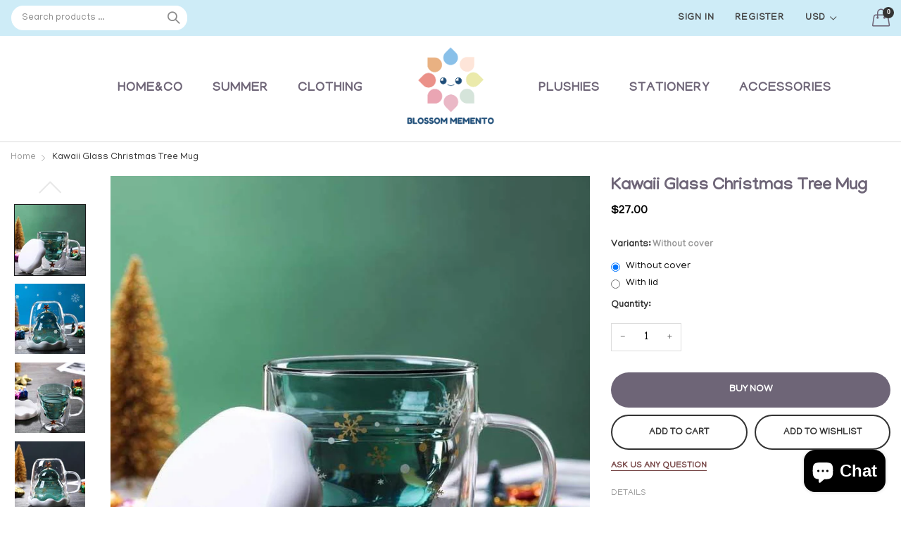

--- FILE ---
content_type: text/html; charset=utf-8
request_url: https://blossommemento.com/products/kawaii-glass-christmas-tree-mug
body_size: 43998
content:
<!doctype html>
  <!--[if IE 9]> <html class="ie9 no-js" lang="en" dir=""> <![endif]-->
  <!--[if (gt IE 9)|!(IE)]><!--> <html class="no-js" lang="en" dir="ltr"> <!--<![endif]-->
  <head>
    

    
<!-- Added by AVADA SEO Suite -->















<meta name="twitter:image" content="http://blossommemento.com/cdn/shop/products/00-ml-double-layered-anti-scald-glass-ch_description-9.jpg?v=1605968315">
    




<!-- /Added by AVADA SEO Suite -->


<!-- AMPIFY-ME:START -->

<!-- AMPIFY-ME:END -->

    <base href="https://blossommemento.com" />
    <meta charset="utf-8">
    <meta http-equiv="X-UA-Compatible" content="IE=edge,chrome=1">
    <meta name="viewport" content="user-scalable=no,width=device-width,minimum-scale=1,initial-scale=1,maximum-scale=1">
    <meta name="theme-color" content="#7796A8">
    <link rel="canonical" href="https://blossommemento.com/products/kawaii-glass-christmas-tree-mug"><link rel="amphtml" href="https://blossommemento.com/products/kawaii-glass-christmas-tree-mug?view=amp"><link rel="shortcut icon" href="//blossommemento.com/cdn/shop/files/Officiel_-_Favicon_Blossom_32x32.png?v=1613178413" type="image/png"><title>Kawaii Glass Christmas Tree Mug
&ndash; BlossomMemento
</title><meta name="description" content="Buy your Kawaii Glass Christmas Tree Mug at the lowest price in France. Check our collections and buy your cute item today!"><!-- /snippets/social-meta-tags.liquid --><meta property="og:site_name" content="BlossomMemento">
<meta property="og:url" content="https://blossommemento.com/products/kawaii-glass-christmas-tree-mug">
<meta property="og:title" content="Kawaii Glass Christmas Tree Mug">
<meta property="og:type" content="product">
<meta property="og:description" content="Buy your Kawaii Glass Christmas Tree Mug at the lowest price in France. Check our collections and buy your cute item today!"><meta property="og:price:amount" content="27.00">
  <meta property="og:price:currency" content="USD"><meta property="og:image" content="http://blossommemento.com/cdn/shop/products/00-ml-double-layered-anti-scald-glass-ch_description-9_1200x1200.jpg?v=1605968315"><meta property="og:image" content="http://blossommemento.com/cdn/shop/products/00-ml-double-layered-anti-scald-glass-ch_description-10_1200x1200.jpg?v=1605968315"><meta property="og:image" content="http://blossommemento.com/cdn/shop/products/00-ml-double-layered-anti-scald-glass-ch_description-8_1200x1200.jpg?v=1605968315">
<meta property="og:image:secure_url" content="https://blossommemento.com/cdn/shop/products/00-ml-double-layered-anti-scald-glass-ch_description-9_1200x1200.jpg?v=1605968315"><meta property="og:image:secure_url" content="https://blossommemento.com/cdn/shop/products/00-ml-double-layered-anti-scald-glass-ch_description-10_1200x1200.jpg?v=1605968315"><meta property="og:image:secure_url" content="https://blossommemento.com/cdn/shop/products/00-ml-double-layered-anti-scald-glass-ch_description-8_1200x1200.jpg?v=1605968315">
<meta name="twitter:card" content="summary_large_image">
<meta name="twitter:title" content="Kawaii Glass Christmas Tree Mug">
<meta name="twitter:description" content="Buy your Kawaii Glass Christmas Tree Mug at the lowest price in France. Check our collections and buy your cute item today!">
<link rel="preconnect" href="https://fonts.gstatic.com">
<link href="https://fonts.googleapis.com/css2?family=Manjari&amp;display=swap" rel="stylesheet">
<link rel="preconnect" href="https://fonts.gstatic.com">
<link href="https://fonts.googleapis.com/css2?family=Manjari&amp;display=swap" rel="stylesheet" media="all and (min-width: 801px)">
<link href="//blossommemento.com/cdn/shop/t/35/assets/style.scss.css?v=64079389184148449701621718313" rel="stylesheet" type="text/css" media="all" data-style-link/>
  <link href="//blossommemento.com/cdn/shop/t/35/assets/style-tablet.scss.css?v=177485741859517698871621718312" rel="stylesheet" type="text/css" media="all and (min-width: 551px)" data-style-link/>
  <link href="//blossommemento.com/cdn/shop/t/35/assets/style-desktop.scss.css?v=114940221193424820541597583340" rel="stylesheet" type="text/css" media="all and (min-width: 1261px)" data-style-link/>
  <link href="//blossommemento.com/cdn/shop/t/35/assets/section-build.scss.css?v=36451693923403737431621718312" rel="stylesheet" type="text/css" media="all" data-style-link/>
  <link href="//blossommemento.com/cdn/shop/t/35/assets/page-build.scss.css?v=6904017809525797791621718312" rel="stylesheet" type="text/css" media="all" data-style-link/>
    
    <link href="//blossommemento.com/cdn/shop/t/35/assets/custom.scss.css?v=105997007003712207781597583340" rel="stylesheet" type="text/css" media="all" data-style-link-rtl/>
    
    <link href="//blossommemento.com/cdn/shop/t/35/assets/settings-bar.scss.css?v=19772062634275990891614291610" rel="stylesheet" type="text/css" media="all" />
    <link data-href="https://fonts.googleapis.com/css2?family=Amatic+SC:wght@400;700&display=swap" rel="onload">
    <script src="//cdn.shopify.com/s/javascripts/currencies.js" defer="defer"></script>
    <script>
    var theme = {};
    theme.current_page = "product";
    theme.settings = {"color_primary":"#d291bc","color_primary_hover":"#957dad","color_primary_custom":"#d291bc","color_secondary":"#767676","color_secondary_hover":"#767676","color_success":"#3adb76","color_success_hover":"#3adb76","color_warning":"#957dad","color_warning_hover":"#d291bc","color_alert":"#d291bc","color_alert_hover":"#957dad","color_light_gray":"#e6e6e6","color_medium_gray":"#a9a9aa","color_dark_gray":"#7f7f7f","color_page_bg":"#ffffff","color_page_link":"#6f6f6f","color_page_link_hover":"#957dad","color_page_heading":"#d291bc","color_page_paragraph":"#060606","color_page_icon":"#060606","color_page_border":"#dcdcdc","color_desktop_page_bg":"#ffffff","color_desktop_page_link":"#744343","color_desktop_page_link_hover":"#957dad","color_desktop_page_heading":"#d291bc","color_desktop_page_paragraph":"#060606","color_desktop_page_icon":"#060606","color_header_bg":"#ffffff","color_header_color":"#d291bc","color_breadcrumb_desktop_bg":"#f7e7f5","color_breadcrumb_desktop_color":"#000000","color_breadcrumb_desktop_hover_color":"#957dad","color_footer_bg":"#ceecf7","color_footer_color":"#060606","font_embed":"\u003clink rel=\"preconnect\" href=\"https:\/\/fonts.gstatic.com\"\u003e\n\u003clink href=\"https:\/\/fonts.googleapis.com\/css2?family=Manjari\u0026amp;display=swap\" rel=\"stylesheet\"\u003e","font_paragraph":"Manjari","font_title":"Manjari","font_desktop_embed":"\u003clink rel=\"preconnect\" href=\"https:\/\/fonts.gstatic.com\"\u003e\n\u003clink href=\"https:\/\/fonts.googleapis.com\/css2?family=Manjari\u0026amp;display=swap\" rel=\"stylesheet\"\u003e","font_desktop_paragraph":"Manjari","font_desktop_title":"Manjari","general_page_direction":"ltr","share_image":null,"general_sticky_header_menu":false,"general_button_to_top":true,"general_search_article":true,"general_ajax_cart_notification":"cart","general_compare_notification":true,"general_wishlist_notification":true,"dimension_mobile_height":35,"favicon":"\/\/blossommemento.com\/cdn\/shop\/files\/Officiel_-_Favicon_Blossom.png?v=1613178413","mailing_list_active":false,"news_title":"USE \"BUNNY10\" \u003cbr\u003e TO GET 10% OFF","news_sub":"Subscribe and get notified at first on the latest update and offers!","news_input_title":"Email Address","news_input":"hello@email.com","news_actiontext":"SEND","mailchimp_form_action":"https:\/\/blossommemento.us10.list-manage.com\/subscribe\/post?u=40e831c97d26ccb4c233df8b8\u0026amp;id=4e865d7398","news_prevent":"Don’t show again","news_time":"30","mailing_bg":"\/\/blossommemento.com\/cdn\/shop\/files\/popup2.jpg?v=1613178778","popup_left_enable":false,"popup_left_title":"Other customers are viewing","popup_left_collection":"lights-humidifier","popup_left_limit":"8","popup_left_timeout":"20000","header_style":"7","currency_format":"money_with_currency_format","supported_currencies":"USD CAD GBP EUR","default_currency":"USD","index_style":"1","index_bottom":false,"index_bottom1":false,"index_bottom2":false,"index_bottom3":false,"bkghome":null,"index_home10slideshow":false,"index_home12slideshow":false,"footer_style":"4","quickview_layout":"full","quickview_image_width":800,"quickview_image_height":800,"show_earnpoints":false,"show_details":false,"detail_title":"Details","show_sku":false,"show_vendor":false,"show_type":false,"show_inventory":false,"show_description":false,"desc_title":"Description","show_customimage":true,"customimage":null,"show_share_buttons":true,"layout":"default","product_option":"Image:image | Color:color | Size:size | Dropdown:dropdown | Material:radio | Variants:radio | Variant:radio | Bundle:image","product_color_mapping":"Red:#d05851 | Pink:#fcc9bf | Purple:#8a6bc2 | Light Purple:#acb0d0 | Indigo:#3f51b5 | Blue:#40587d | Light blue:#03a9f4 | Cyan:#92d9fb | Teal:#a2e0c2 | Green:#519497 | Light green:#91CDC6 | Lime:#cddc39 | Yellow:#f8ff85| Amber:#ffc107 | Orange:#ff9800 | Deep orange:#ff5722 | Brown:#795548 | Gray:#9e9e9e | Blue gray:#607d8b | Black:#000000 | White:#ffffff | Navy:#242B39 | Beige:#E8D9C5 | Light Green:#c6cfcc| Skyblue:#86ceed| Magenta:#ea70bf| Dark blue:#273592| Cream:#f8f6e5| Pear Green:#cdd875| Khaki:#bb8e77| Light Brown:#e3a15a| Dark Green:#378389| Caramel: #983E03| Light Purple:#B297B2 | Lila :#b7bbc7 | Dark Blue :#285a99 | Rose Red :#d78180\n| Gold :#ded268","product_upsell_active":false,"product_upsell_title":"People are also buying these :","product_upsell_collection":"lights-humidifier","product_upsell_limit":"5","product_upsell_autoplay":false,"product_upsell_autoplay_speed":"5000","product_upsell_column":"5","product_upsell_row":1,"product_upsell_navigation":true,"product_upsell_pagination":true,"product_item_retina":false,"product_item_quick_view":true,"product_item_compare":true,"product_item_wishlist":false,"product_item_rating":true,"product_item_option":true,"coloravailable":true,"product_item_vendor":true,"product_freetext":true,"product_item_label":true,"product_item_label_sale":"-[percent]%","product_item_label_sale_color":"#ffffff","product_item_label_sale_bg":"#e3a7cf","product_item_label_new":"new","product_item_label_new_color":"#ffffff","product_item_label_new_bg":"#3d6deb","product_item_label_hot":"hot","product_item_label_hot_color":"#ffffff","product_item_label_hot_bg":"#f17777","cookies_active":false,"cookies_title":"This website uses cookies to ensure you get the best experience on our website.","action_text_1":"Learn more","action_text_1_link":"\/pages\/privacy-policy","action_text_2":"GOT IT!","color_background":"#d291bc","color_title":"#ffffff","social_behance_link":"","social_blogger_link":"","social_dribble_link":"","social_facebook_link":"","social_gplus_link":"","social_instagram_link":"http:\/\/instagram.com\/blossommemento","social_linkedin_link":"","social_pinterest_link":"","social_snapchat_link":"","social_tumblr_link":"","social_twitter_link":"","social_vimeo_link":"","social_youtube_link":"","social_custom_1_logo":null,"social_custom_1_title":"","social_custom_1_link":"","social_custom_2_logo":null,"social_custom_2_title":"","social_custom_2_link":"","social_custom_3_logo":null,"social_custom_3_title":"","social_custom_3_link":"","social_custom_4_logo":null,"social_custom_4_title":"","social_custom_4_link":"","social_custom_5_logo":null,"social_custom_5_title":"","social_custom_5_link":"","share_facebook":true,"share_twitter":false,"share_pinterest":false,"checkout_header_image":null,"checkout_logo_image":"\/\/blossommemento.com\/cdn\/shop\/files\/deliverychkoutttt.jpg?v=1613179193","checkout_logo_position":"center","checkout_logo_size":"20px","checkout_body_background_image":null,"checkout_body_background_color":"#ffffff","checkout_input_background_color_mode":"white","checkout_sidebar_background_image":null,"checkout_sidebar_background_color":"#fafafa","checkout_heading_font":"-apple-system, BlinkMacSystemFont, 'Segoe UI', Roboto, Helvetica, Arial, sans-serif, 'Apple Color Emoji', 'Segoe UI Emoji', 'Segoe UI Symbol'","checkout_body_font":"-apple-system, BlinkMacSystemFont, 'Segoe UI', Roboto, Helvetica, Arial, sans-serif, 'Apple Color Emoji', 'Segoe UI Emoji', 'Segoe UI Symbol'","checkout_accent_color":"#d291bc","checkout_button_color":"#d291bc","checkout_error_color":"#e32c2b","font_title_url":"","currency_heading":"","product_item_description":false,"color_desktop_page_box_heading":"#ffffff","color_page_box_paragraph":"#ffffff","general_loading_screen_bg":"#ffffff","color_top_nav_desktop_color":"#060606","color_footer_mobile_color":"#313233","type_header_family":"Google_Work+Sans_600_sans","color_text_field":"#fff","mega3_col1_linklist":"","nav_linklist":"","color_footer_desktop_color":"#060606","color_border":"#cccccc","color_page_box_heading":"#ffffff","color_small_button_text":"#3d4246","color_text":"#3d4246","mega3_title":"","mega1_col2_linklist":"","color_body_bg":"#fff","type_base_family":"Google_Work+Sans_400_sans","mega2_title":"","mega2_col2_linklist":"","color_desktop_page_box_paragraph":"#ffffff","color_header_mobile_bg":"#ffffff","color_button":"#7796A8","general_ajax_cart_popup":true,"color_small_button":"#fff","mlvedaACS_messageContent":"\u003c\u003cshop.name\u003e\u003e process all orders in \u003c\u003cshop.currency\u003e\u003e. While the content of your cart is currently displayed in \u003c\u003cshop.selected_currency\u003e\u003e, you will checkout using \u003c\u003cshop.currency\u003e\u003e at the most current exchange rate.","font_desktop_title_url":"","general_loading_screen_logo":"","general_animation_loader":true,"mlvedaACS_positionTop":"10px","general_loading_screen":true,"type_base_size":"16px","color_header_desktop_border":"#e5e5e5","menu_label_1":"","menu_label_2":"","color_footer_desktop_title_color":"#060606","area1":"1","area2":"2","area3":"3","mlvedaACS_positionLeft":"10px","mlvedaACS_defaultCurrency":"USD","mlvedaACS_messageBackgroundColor":"inherit","mlvedaACS_position":"top_with_right","mega2_col1_linklist":"","nav_linklist_left":"","mlvedaACS_enable":false,"mlvedaACS_supportedCurrencies":"USD GBP EUR CAD AUD INR JPY AED AFN ALL AMD ANG AOA ARS AWG AZN BAM BBD BDT BGN BHD BIF BMD BND BOB BRL BSD BTN BWP BYN BYR BZD CDF CHF CLP CNY COP CRC CUC CUP CVE CZK DJF DKK DOP DZD EGP ERN ETB FJD FKP GEL GGP GHS GIP GMD GNF GTQ GYD HKD HNL HRK HTG HUF IDR ILS IMP IQD IRR ISK JEP JMD JOD KES KGS KHR KMF KPW KRW KWD KYD KZT LAK LBP LKR LRD LSL LYD MAD MDL MGA MKD MMK MNT MOP MRO MRU MUR MVR MWK MXN MYR MZN NAD NGN NIO NOK NPR NTD NZD OMR PAB PEN PGK PHP PKR PLN PYG QAR RON RSD RUB RWF SAR SBD SCR SDG SEK SGD SHP SLL SOS SPL SRD STD STN SVC SYP SZL THB TJS TMM TMT TND TOP TRY TTD TVD TWD TZS UAH UGX UYU UZS VEF VES VND VUV WST XAF XAG XAU XBT XCD XDR XOF XPD XPF XPT YER ZAR ZMK ZMW ZWD","mega1_title":"","show_multiple_currencies":true,"mlvedaACS_currencyFormat":"money_with_currency_format","mega1_col1_linklist":"","mlvedaACS_displayFlag":false,"color_borders":"#e8e9eb","type_header_base_size":"26px","font_desktop_paragraph_url":"","color_header_mobile_color":"#1a1a1a","color_icon":"#1a1a1a","nav_sticky":true,"mlvedaACS_autoSwitch":false,"mega3_col2_linklist":"","type_bold_product_titles":false,"mlvedaACS_isCustomized":true,"color_sale_text":"#7796A8","color_button_text":"#fff","mlvedaACS_borderLook":true,"color_top_nav_desktop_bg":"#ffffff","mlvedaACS_textColor":"inherit","mlvedaACS_flagStyle":"circle","mlvedaACS_isMessageDisplay":true,"color_top_nav_desktop_border":"#e7e7e8","nav_linklist_right":"","mlvedaACS_messageColor":"inherit","product_item_description_strcut":256,"color_header_desktop_bg":"#ffffff","mega3_col4_linklist":"","color_image_overlay_text":"#fff","mlvedaACS_roundDecimal":false,"section":"left-sidebar information-custom","mega3_col5_banner":"","mega1_col3_banner":"","mega2_col4_banner":"","color_text_field_text":"#000","font_paragraph_url":"","mlvedaACS_positionRight":"10px","color_desktop_page_border":"#dcdcdc","color_image_overlay":"#3d4246","product_option_color":"Red:red | Pink:pink | Purple:purple | Deep purple:deep-purple | Indigo:indigo | Blue:blue | Light blue:light-blue | Cyan:cyan | Teal:teal | Green:green | Light green:light-green | Lime:lime | Yellow:yellow | Amber:amber | Orange:orange | Deep orange:deep-orange | Brown:brown | Gray:gray | Blue gray:blue-gray | Black:black | White:white","darkmode":false,"mega3_col3_linklist":"","mlvedaACS_positionBottom":"10px","color_body_text":"#788188","mlvedaACS_roundDecimalValue":1,"color_footer_mobile_bg":"#f1f2f4","mlvedaACS_backgroundColor":"#ffffff","color_header_desktop_color":"#060606","image_overlay_opacity":25,"color_footer_desktop_bg":"#ffffff","mlvedaACS_textHoverColor":"inherit","mega2_col3_linklist":"","mlvedaACS_hideDecimal":false,"mlvedaACS_hoverBackgroundColor":"inherit","mlvedaACS_borderLineColor":"inherit","customer_layout":"customer_area"};
    theme.moneyFormat = "\u003cspan class=money\u003e\u003cspan class=\"money\"\u003e${{amount}}\u003c\/span\u003e";
    theme.strings = {
      addToCart: "Add to Cart",
      soldOut: "Sold out",
      unavailable: "Unavailable",
      showMore: "Show More",
      showLess: "Show Less",
      addressError: "Error looking up that address",
      addressNoResults: "No results for that address",
      addressQueryLimit: "You have exceeded the Google API usage limit. Consider upgrading to a \u003ca href=\"https:\/\/developers.google.com\/maps\/premium\/usage-limits\"\u003ePremium Plan\u003c\/a\u003e.",
      authError: "There was a problem authenticating your Google Maps account."
    };
    theme.currency = {
      currencyFormat: 'money_with_currency_format',
      shopCurrency: 'USD',
      defaultCurrency: 'USD',
      moneyWithCurrencyFormat: "${{amount}} USD",
      moneyFormat: "${{amount}}"
    };
    document.documentElement.className = document.documentElement.className.replace('no-js', 'js');
    </script>
    <script>window.__webpack_public_path__ = "//blossommemento.com/cdn/shop/t/35/assets/";</script>
    <script src="//blossommemento.com/cdn/shop/t/35/assets/bundle-vendors.js?v=94530638445725265341614296579" defer="defer"></script>
    <script src="//blossommemento.com/cdn/shop/t/35/assets/bundle.js?v=31289358613645642941614296591" defer="defer"></script>
    <!--[if (lte IE 9) ]><script src="//blossommemento.com/cdn/shop/t/35/assets/match-media.min.js?v=22265819453975888031597583265" type="text/javascript"></script><![endif]--><!--[if (gt IE 9)|!(IE)]><!--><script src="//blossommemento.com/cdn/shop/t/35/assets/lazysizes.js?v=19138952104099978771602622376" async="async"></script><!--<![endif]-->
    <!--[if lte IE 9]><script src="//blossommemento.com/cdn/shop/t/35/assets/lazysizes.min.js?13073"></script><![endif]-->
    <script src="https://smarteucookiebanner.upsell-apps.com/gdpr_adapter.js?shop=blossommemento.myshopify.com" type="application/javascript"></script>
 
    










<script>window.performance && window.performance.mark && window.performance.mark('shopify.content_for_header.start');</script><meta id="shopify-digital-wallet" name="shopify-digital-wallet" content="/27432124481/digital_wallets/dialog">
<meta name="shopify-checkout-api-token" content="a660a4614669fa10e7ea0c2df092cc12">
<meta id="in-context-paypal-metadata" data-shop-id="27432124481" data-venmo-supported="false" data-environment="production" data-locale="en_US" data-paypal-v4="true" data-currency="USD">
<link rel="alternate" type="application/json+oembed" href="https://blossommemento.com/products/kawaii-glass-christmas-tree-mug.oembed">
<script async="async" data-src="/checkouts/internal/preloads.js?locale=en-US"></script>
<script id="shopify-features" type="application/json">{"accessToken":"a660a4614669fa10e7ea0c2df092cc12","betas":["rich-media-storefront-analytics"],"domain":"blossommemento.com","predictiveSearch":true,"shopId":27432124481,"locale":"en"}</script>
<script>var Shopify = Shopify || {};
Shopify.shop = "blossommemento.myshopify.com";
Shopify.locale = "en";
Shopify.currency = {"active":"USD","rate":"1.0"};
Shopify.country = "US";
Shopify.theme = {"name":"Refonte backup","id":81416093761,"schema_name":"Kala AllinOne","schema_version":"6.1","theme_store_id":null,"role":"main"};
Shopify.theme.handle = "null";
Shopify.theme.style = {"id":null,"handle":null};
Shopify.cdnHost = "blossommemento.com/cdn";
Shopify.routes = Shopify.routes || {};
Shopify.routes.root = "/";</script>
<script type="module">!function(o){(o.Shopify=o.Shopify||{}).modules=!0}(window);</script>
<script>!function(o){function n(){var o=[];function n(){o.push(Array.prototype.slice.apply(arguments))}return n.q=o,n}var t=o.Shopify=o.Shopify||{};t.loadFeatures=n(),t.autoloadFeatures=n()}(window);</script>
<script id="shop-js-analytics" type="application/json">{"pageType":"product"}</script>
<script defer="defer" async type="module" src="//blossommemento.com/cdn/shopifycloud/shop-js/modules/v2/client.init-shop-cart-sync_D0dqhulL.en.esm.js"></script>
<script defer="defer" async type="module" src="//blossommemento.com/cdn/shopifycloud/shop-js/modules/v2/chunk.common_CpVO7qML.esm.js"></script>
<script type="module">
  await import("//blossommemento.com/cdn/shopifycloud/shop-js/modules/v2/client.init-shop-cart-sync_D0dqhulL.en.esm.js");
await import("//blossommemento.com/cdn/shopifycloud/shop-js/modules/v2/chunk.common_CpVO7qML.esm.js");

  window.Shopify.SignInWithShop?.initShopCartSync?.({"fedCMEnabled":true,"windoidEnabled":true});

</script>
<script>(function() {
  var isLoaded = false;
  function asyncLoad() {
    if (isLoaded) return;
    isLoaded = true;
    var urls = ["https:\/\/chimpstatic.com\/mcjs-connected\/js\/users\/40e831c97d26ccb4c233df8b8\/9d526e379058530b901e77d8f.js?shop=blossommemento.myshopify.com","https:\/\/app.cjdropshipping.com\/static\/shopify\/pod\/cjpodflag.js?shop=blossommemento.myshopify.com","\/\/cdn.shopify.com\/proxy\/b8f1f860f36ebd45cb3bdfdad25d134d5f4ce3609984fd6ef19507ccec1fb36e\/forms-akamai.smsbump.com\/131008\/form_23491.js?ver=1715798195\u0026shop=blossommemento.myshopify.com\u0026sp-cache-control=cHVibGljLCBtYXgtYWdlPTkwMA","https:\/\/static2.rapidsearch.dev\/resultpage.js?shop=blossommemento.myshopify.com","https:\/\/seo.apps.avada.io\/avada-seo-installed.js?shop=blossommemento.myshopify.com","https:\/\/d1639lhkj5l89m.cloudfront.net\/js\/storefront\/uppromote.js?shop=blossommemento.myshopify.com"];
    for (var i = 0; i < urls.length; i++) {
      var s = document.createElement('script');
      s.type = 'text/javascript';
      s.async = true;
      s.src = urls[i];
      var x = document.getElementsByTagName('script')[0];
      x.parentNode.insertBefore(s, x);
    }
  };
  
document.addEventListener('StartAsyncLoading', function(event){asyncLoad();});if(window.attachEvent) {

    window.attachEvent('onload', function(){});
  } else {
    window.addEventListener('load', function(){}, false);
  }
})();</script>
<script id="__st">var __st={"a":27432124481,"offset":3600,"reqid":"9762c01d-1f2f-434a-8154-8c2f155b53b3-1764897330","pageurl":"blossommemento.com\/products\/kawaii-glass-christmas-tree-mug","u":"8a557422e686","p":"product","rtyp":"product","rid":6095949627568};</script>
<script>window.ShopifyPaypalV4VisibilityTracking = true;</script>
<script id="captcha-bootstrap">!function(){'use strict';const t='contact',e='account',n='new_comment',o=[[t,t],['blogs',n],['comments',n],[t,'customer']],c=[[e,'customer_login'],[e,'guest_login'],[e,'recover_customer_password'],[e,'create_customer']],r=t=>t.map((([t,e])=>`form[action*='/${t}']:not([data-nocaptcha='true']) input[name='form_type'][value='${e}']`)).join(','),a=t=>()=>t?[...document.querySelectorAll(t)].map((t=>t.form)):[];function s(){const t=[...o],e=r(t);return a(e)}const i='password',u='form_key',d=['recaptcha-v3-token','g-recaptcha-response','h-captcha-response',i],f=()=>{try{return window.sessionStorage}catch{return}},m='__shopify_v',_=t=>t.elements[u];function p(t,e,n=!1){try{const o=window.sessionStorage,c=JSON.parse(o.getItem(e)),{data:r}=function(t){const{data:e,action:n}=t;return t[m]||n?{data:e,action:n}:{data:t,action:n}}(c);for(const[e,n]of Object.entries(r))t.elements[e]&&(t.elements[e].value=n);n&&o.removeItem(e)}catch(o){console.error('form repopulation failed',{error:o})}}const l='form_type',E='cptcha';function T(t){t.dataset[E]=!0}const w=window,h=w.document,L='Shopify',v='ce_forms',y='captcha';let A=!1;((t,e)=>{const n=(g='f06e6c50-85a8-45c8-87d0-21a2b65856fe',I='https://cdn.shopify.com/shopifycloud/storefront-forms-hcaptcha/ce_storefront_forms_captcha_hcaptcha.v1.5.2.iife.js',D={infoText:'Protected by hCaptcha',privacyText:'Privacy',termsText:'Terms'},(t,e,n)=>{const o=w[L][v],c=o.bindForm;if(c)return c(t,g,e,D).then(n);var r;o.q.push([[t,g,e,D],n]),r=I,A||(h.body.append(Object.assign(h.createElement('script'),{id:'captcha-provider',async:!0,src:r})),A=!0)});var g,I,D;w[L]=w[L]||{},w[L][v]=w[L][v]||{},w[L][v].q=[],w[L][y]=w[L][y]||{},w[L][y].protect=function(t,e){n(t,void 0,e),T(t)},Object.freeze(w[L][y]),function(t,e,n,w,h,L){const[v,y,A,g]=function(t,e,n){const i=e?o:[],u=t?c:[],d=[...i,...u],f=r(d),m=r(i),_=r(d.filter((([t,e])=>n.includes(e))));return[a(f),a(m),a(_),s()]}(w,h,L),I=t=>{const e=t.target;return e instanceof HTMLFormElement?e:e&&e.form},D=t=>v().includes(t);t.addEventListener('submit',(t=>{const e=I(t);if(!e)return;const n=D(e)&&!e.dataset.hcaptchaBound&&!e.dataset.recaptchaBound,o=_(e),c=g().includes(e)&&(!o||!o.value);(n||c)&&t.preventDefault(),c&&!n&&(function(t){try{if(!f())return;!function(t){const e=f();if(!e)return;const n=_(t);if(!n)return;const o=n.value;o&&e.removeItem(o)}(t);const e=Array.from(Array(32),(()=>Math.random().toString(36)[2])).join('');!function(t,e){_(t)||t.append(Object.assign(document.createElement('input'),{type:'hidden',name:u})),t.elements[u].value=e}(t,e),function(t,e){const n=f();if(!n)return;const o=[...t.querySelectorAll(`input[type='${i}']`)].map((({name:t})=>t)),c=[...d,...o],r={};for(const[a,s]of new FormData(t).entries())c.includes(a)||(r[a]=s);n.setItem(e,JSON.stringify({[m]:1,action:t.action,data:r}))}(t,e)}catch(e){console.error('failed to persist form',e)}}(e),e.submit())}));const S=(t,e)=>{t&&!t.dataset[E]&&(n(t,e.some((e=>e===t))),T(t))};for(const o of['focusin','change'])t.addEventListener(o,(t=>{const e=I(t);D(e)&&S(e,y())}));const B=e.get('form_key'),M=e.get(l),P=B&&M;t.addEventListener('DOMContentLoaded',(()=>{const t=y();if(P)for(const e of t)e.elements[l].value===M&&p(e,B);[...new Set([...A(),...v().filter((t=>'true'===t.dataset.shopifyCaptcha))])].forEach((e=>S(e,t)))}))}(h,new URLSearchParams(w.location.search),n,t,e,['guest_login'])})(!0,!1)}();</script>
<script integrity="sha256-52AcMU7V7pcBOXWImdc/TAGTFKeNjmkeM1Pvks/DTgc=" data-source-attribution="shopify.loadfeatures" defer="defer" data-src="//blossommemento.com/cdn/shopifycloud/storefront/assets/storefront/load_feature-81c60534.js" crossorigin="anonymous"></script>
<script data-source-attribution="shopify.dynamic_checkout.dynamic.init">var Shopify=Shopify||{};Shopify.PaymentButton=Shopify.PaymentButton||{isStorefrontPortableWallets:!0,init:function(){window.Shopify.PaymentButton.init=function(){};var t=document.createElement("script");t.src="https://blossommemento.com/cdn/shopifycloud/portable-wallets/latest/portable-wallets.en.js",t.type="module",document.head.appendChild(t)}};
</script>
<script data-source-attribution="shopify.dynamic_checkout.buyer_consent">
  function portableWalletsHideBuyerConsent(e){var t=document.getElementById("shopify-buyer-consent"),n=document.getElementById("shopify-subscription-policy-button");t&&n&&(t.classList.add("hidden"),t.setAttribute("aria-hidden","true"),n.removeEventListener("click",e))}function portableWalletsShowBuyerConsent(e){var t=document.getElementById("shopify-buyer-consent"),n=document.getElementById("shopify-subscription-policy-button");t&&n&&(t.classList.remove("hidden"),t.removeAttribute("aria-hidden"),n.addEventListener("click",e))}window.Shopify?.PaymentButton&&(window.Shopify.PaymentButton.hideBuyerConsent=portableWalletsHideBuyerConsent,window.Shopify.PaymentButton.showBuyerConsent=portableWalletsShowBuyerConsent);
</script>
<script data-source-attribution="shopify.dynamic_checkout.cart.bootstrap">document.addEventListener("DOMContentLoaded",(function(){function t(){return document.querySelector("shopify-accelerated-checkout-cart, shopify-accelerated-checkout")}if(t())Shopify.PaymentButton.init();else{new MutationObserver((function(e,n){t()&&(Shopify.PaymentButton.init(),n.disconnect())})).observe(document.body,{childList:!0,subtree:!0})}}));
</script>
<script id='scb4127' type='text/javascript' async='' src='https://blossommemento.com/cdn/shopifycloud/privacy-banner/storefront-banner.js'></script><link id="shopify-accelerated-checkout-styles" rel="stylesheet" media="screen" href="https://blossommemento.com/cdn/shopifycloud/portable-wallets/latest/accelerated-checkout-backwards-compat.css" crossorigin="anonymous">
<style id="shopify-accelerated-checkout-cart">
        #shopify-buyer-consent {
  margin-top: 1em;
  display: inline-block;
  width: 100%;
}

#shopify-buyer-consent.hidden {
  display: none;
}

#shopify-subscription-policy-button {
  background: none;
  border: none;
  padding: 0;
  text-decoration: underline;
  font-size: inherit;
  cursor: pointer;
}

#shopify-subscription-policy-button::before {
  box-shadow: none;
}

      </style>

<script>window.performance && window.performance.mark && window.performance.mark('shopify.content_for_header.end');</script>
<!-- "snippets/pagefly-header.liquid" was not rendered, the associated app was uninstalled -->
 
<script>
window.mlvedaShopCurrency = "USD";
window.shopCurrency = "USD";
window.supported_currencies = "USD GBP EUR CAD AUD INR JPY AED AFN ALL AMD ANG AOA ARS AWG AZN BAM BBD BDT BGN BHD BIF BMD BND BOB BRL BSD BTN BWP BYN BYR BZD CDF CHF CLP CNY COP CRC CUC CUP CVE CZK DJF DKK DOP DZD EGP ERN ETB FJD FKP GEL GGP GHS GIP GMD GNF GTQ GYD HKD HNL HRK HTG HUF IDR ILS IMP IQD IRR ISK JEP JMD JOD KES KGS KHR KMF KPW KRW KWD KYD KZT LAK LBP LKR LRD LSL LYD MAD MDL MGA MKD MMK MNT MOP MRO MRU MUR MVR MWK MXN MYR MZN NAD NGN NIO NOK NPR NTD NZD OMR PAB PEN PGK PHP PKR PLN PYG QAR RON RSD RUB RWF SAR SBD SCR SDG SEK SGD SHP SLL SOS SPL SRD STD STN SVC SYP SZL THB TJS TMM TMT TND TOP TRY TTD TVD TWD TZS UAH UGX UYU UZS VEF VES VND VUV WST XAF XAG XAU XBT XCD XDR XOF XPD XPF XPT YER ZAR ZMK ZMW ZWD";
</script>
    <script src="//blossommemento.com/cdn/shop/t/35/assets/new.js?v=121997670155459988521602622431" defer="defer"></script>
  
<!-- Start of Judge.me Core -->
<link rel="dns-prefetch" href="https://cdn.judge.me/">
<script data-cfasync='false' class='jdgm-settings-script'>window.jdgmSettings={"pagination":5,"disable_web_reviews":false,"badge_no_review_text":"No reviews","badge_n_reviews_text":"{{ n }} review/reviews","badge_star_color":"#d399d4","hide_badge_preview_if_no_reviews":true,"badge_hide_text":false,"enforce_center_preview_badge":false,"widget_title":"Customer Reviews","widget_open_form_text":"Write a review","widget_close_form_text":"Cancel review","widget_refresh_page_text":"Refresh page","widget_summary_text":"Based on {{ number_of_reviews }} review/reviews","widget_no_review_text":"Be the first to write a review","widget_name_field_text":"Name","widget_verified_name_field_text":"Verified Name (public)","widget_name_placeholder_text":"Enter your name (public)","widget_required_field_error_text":"This field is required.","widget_email_field_text":"Email","widget_verified_email_field_text":"Verified Email (private, can not be edited)","widget_email_placeholder_text":"Enter your email (private)","widget_email_field_error_text":"Please enter a valid email address.","widget_rating_field_text":"Rating","widget_review_title_field_text":"Review Title","widget_review_title_placeholder_text":"Give your review a title","widget_review_body_field_text":"Review","widget_review_body_placeholder_text":"Write your comments here","widget_pictures_field_text":"Picture/Video (optional)","widget_submit_review_text":"Submit Review","widget_submit_verified_review_text":"Submit Verified Review","widget_submit_success_msg_with_auto_publish":"Thank you! Please refresh the page in a few moments to see your review. You can remove or edit your review by logging into \u003ca href='https://judge.me/login' target='_blank' rel='nofollow noopener'\u003eJudge.me\u003c/a\u003e","widget_submit_success_msg_no_auto_publish":"Thank you! Your review will be published as soon as it is approved by the shop admin. You can remove or edit your review by logging into \u003ca href='https://judge.me/login' target='_blank' rel='nofollow noopener'\u003eJudge.me\u003c/a\u003e","widget_show_default_reviews_out_of_total_text":"Showing {{ n_reviews_shown }} out of {{ n_reviews }} reviews.","widget_show_all_link_text":"Show all","widget_show_less_link_text":"Show less","widget_author_said_text":"{{ reviewer_name }} said:","widget_days_text":"{{ n }} days ago","widget_weeks_text":"{{ n }} week/weeks ago","widget_months_text":"{{ n }} month/months ago","widget_years_text":"{{ n }} year/years ago","widget_yesterday_text":"Yesterday","widget_today_text":"Today","widget_replied_text":"\u003e\u003e {{ shop_name }} replied:","widget_read_more_text":"Read more","widget_rating_filter_see_all_text":"See all reviews","widget_sorting_most_recent_text":"Most Recent","widget_sorting_highest_rating_text":"Highest Rating","widget_sorting_lowest_rating_text":"Lowest Rating","widget_sorting_with_pictures_text":"Only Pictures","widget_sorting_most_helpful_text":"Most Helpful","widget_open_question_form_text":"Ask a question","widget_reviews_subtab_text":"Reviews","widget_questions_subtab_text":"Questions","widget_question_label_text":"Question","widget_answer_label_text":"Answer","widget_question_placeholder_text":"Write your question here","widget_submit_question_text":"Submit Question","widget_question_submit_success_text":"Thank you for your question! We will notify you once it gets answered.","widget_star_color":"#d399d4","verified_badge_text":"Verified","verified_badge_placement":"left-of-reviewer-name","widget_hide_border":false,"widget_social_share":false,"widget_thumb":false,"widget_review_location_show":false,"all_reviews_include_out_of_store_products":true,"all_reviews_out_of_store_text":"(out of store)","all_reviews_product_name_prefix_text":"about","enable_review_pictures":false,"enable_question_anwser":false,"widget_product_reviews_subtab_text":"Product Reviews","widget_shop_reviews_subtab_text":"Shop Reviews","widget_sorting_pictures_first_text":"Pictures First","floating_tab_button_name":"★ Judge.me Reviews","floating_tab_title":"Let customers speak for us","floating_tab_url":"","floating_tab_url_enabled":false,"all_reviews_text_badge_text":"Customers rate us {{ shop.metafields.judgeme.all_reviews_rating | round: 1 }}/5 based on {{ shop.metafields.judgeme.all_reviews_count }} reviews.","all_reviews_text_badge_text_branded_style":"{{ shop.metafields.judgeme.all_reviews_rating | round: 1 }} out of 5 stars based on {{ shop.metafields.judgeme.all_reviews_count }} reviews","all_reviews_text_badge_url":"","featured_carousel_title":"Let customers speak for us","featured_carousel_count_text":"from {{ n }} reviews","featured_carousel_url":"","verified_count_badge_url":"","widget_star_use_custom_color":true,"picture_reminder_submit_button":"Upload Pictures","widget_sorting_videos_first_text":"Videos First","widget_review_pending_text":"Pending","remove_microdata_snippet":true,"preview_badge_no_question_text":"No questions","preview_badge_n_question_text":"{{ number_of_questions }} question/questions","widget_search_bar_placeholder":"Search reviews","widget_sorting_verified_only_text":"Verified only","featured_carousel_more_reviews_button_text":"Read more reviews","featured_carousel_view_product_button_text":"View product","all_reviews_page_load_more_text":"Load More Reviews","widget_public_name_text":"displayed publicly like","default_reviewer_name_has_non_latin":true,"widget_reviewer_anonymous":"Anonymous","medals_widget_title":"Judge.me Review Medals","widget_invalid_yt_video_url_error_text":"Not a YouTube video URL","widget_max_length_field_error_text":"Please enter no more than {0} characters.","widget_verified_by_shop_text":"Verified by Shop","widget_load_with_code_splitting":true,"widget_ugc_title":"Made by us, Shared by you","widget_ugc_subtitle":"Tag us to see your picture featured in our page","widget_ugc_primary_button_text":"Buy Now","widget_ugc_secondary_button_text":"Load More","widget_ugc_reviews_button_text":"View Reviews","widget_rating_metafield_value_type":true,"widget_summary_average_rating_text":"{{ average_rating }} out of 5","widget_media_grid_title":"Customer photos \u0026 videos","widget_media_grid_see_more_text":"See more","widget_verified_by_judgeme_text":"Verified by Judge.me","widget_verified_by_judgeme_text_in_store_medals":"Verified by Judge.me","widget_media_field_exceed_quantity_message":"Sorry, we can only accept {{ max_media }} for one review.","widget_media_field_exceed_limit_message":"{{ file_name }} is too large, please select a {{ media_type }} less than {{ size_limit }}MB.","widget_review_submitted_text":"Review Submitted!","widget_question_submitted_text":"Question Submitted!","widget_close_form_text_question":"Cancel","widget_write_your_answer_here_text":"Write your answer here","widget_show_collected_by_judgeme":false,"widget_collected_by_judgeme_text":"collected by Judge.me","widget_load_more_text":"Load More","widget_full_review_text":"Full Review","widget_read_more_reviews_text":"Read More Reviews","widget_read_questions_text":"Read Questions","widget_questions_and_answers_text":"Questions \u0026 Answers","widget_verified_by_text":"Verified by","widget_number_of_reviews_text":"{{ number_of_reviews }} reviews","widget_back_button_text":"Back","widget_next_button_text":"Next","widget_custom_forms_filter_button":"Filters","custom_forms_style":"vertical","how_reviews_are_collected":"How reviews are collected?","widget_gdpr_statement":"How we use your data: We’ll only contact you about the review you left, and only if necessary. By submitting your review, you agree to Judge.me’s \u003ca href='https://judge.me/terms' target='_blank' rel='nofollow noopener'\u003eterms\u003c/a\u003e, \u003ca href='https://judge.me/privacy' target='_blank' rel='nofollow noopener'\u003eprivacy\u003c/a\u003e and \u003ca href='https://judge.me/content-policy' target='_blank' rel='nofollow noopener'\u003econtent\u003c/a\u003e policies.","preview_badge_product_page_install_preference":true,"review_widget_best_location":true,"platform":"shopify","branding_url":"https://judge.me/reviews/blossommemento.myshopify.com","branding_text":"Powered by Judge.me","locale":"en","reply_name":"BlossomMemento","widget_version":"2.1","footer":true,"autopublish":false,"review_dates":true,"enable_custom_form":false,"shop_use_review_site":true,"can_be_branded":false};</script> <style class='jdgm-settings-style'>.jdgm-xx{left:0}:not(.jdgm-prev-badge__stars)>.jdgm-star{color:#d399d4}.jdgm-histogram .jdgm-star.jdgm-star{color:#d399d4}.jdgm-preview-badge .jdgm-star.jdgm-star{color:#d399d4}.jdgm-prev-badge[data-average-rating='0.00']{display:none !important}.jdgm-author-all-initials{display:none !important}.jdgm-author-last-initial{display:none !important}.jdgm-rev-widg__title{visibility:hidden}.jdgm-rev-widg__summary-text{visibility:hidden}.jdgm-prev-badge__text{visibility:hidden}.jdgm-rev__replier:before{content:'blossommemento.com'}.jdgm-rev__prod-link-prefix:before{content:'about'}.jdgm-rev__out-of-store-text:before{content:'(out of store)'}@media only screen and (min-width: 768px){.jdgm-rev__pics .jdgm-rev_all-rev-page-picture-separator,.jdgm-rev__pics .jdgm-rev__product-picture{display:none}}@media only screen and (max-width: 768px){.jdgm-rev__pics .jdgm-rev_all-rev-page-picture-separator,.jdgm-rev__pics .jdgm-rev__product-picture{display:none}}.jdgm-preview-badge[data-template="collection"]{display:none !important}.jdgm-preview-badge[data-template="index"]{display:none !important}.jdgm-verified-count-badget[data-from-snippet="true"]{display:none !important}.jdgm-carousel-wrapper[data-from-snippet="true"]{display:none !important}.jdgm-all-reviews-text[data-from-snippet="true"]{display:none !important}.jdgm-medals-section[data-from-snippet="true"]{display:none !important}.jdgm-ugc-media-wrapper[data-from-snippet="true"]{display:none !important}
</style>

  
  
  
  <style class='jdgm-miracle-styles'>
  @-webkit-keyframes jdgm-spin{0%{-webkit-transform:rotate(0deg);-ms-transform:rotate(0deg);transform:rotate(0deg)}100%{-webkit-transform:rotate(359deg);-ms-transform:rotate(359deg);transform:rotate(359deg)}}@keyframes jdgm-spin{0%{-webkit-transform:rotate(0deg);-ms-transform:rotate(0deg);transform:rotate(0deg)}100%{-webkit-transform:rotate(359deg);-ms-transform:rotate(359deg);transform:rotate(359deg)}}@font-face{font-family:'JudgemeStar';src:url("[data-uri]") format("woff");font-weight:normal;font-style:normal}.jdgm-star{font-family:'JudgemeStar';display:inline !important;text-decoration:none !important;padding:0 4px 0 0 !important;margin:0 !important;font-weight:bold;opacity:1;-webkit-font-smoothing:antialiased;-moz-osx-font-smoothing:grayscale}.jdgm-star:hover{opacity:1}.jdgm-star:last-of-type{padding:0 !important}.jdgm-star.jdgm--on:before{content:"\e000"}.jdgm-star.jdgm--off:before{content:"\e001"}.jdgm-star.jdgm--half:before{content:"\e002"}.jdgm-widget *{margin:0;line-height:1.4;-webkit-box-sizing:border-box;-moz-box-sizing:border-box;box-sizing:border-box;-webkit-overflow-scrolling:touch}.jdgm-hidden{display:none !important;visibility:hidden !important}.jdgm-temp-hidden{display:none}.jdgm-spinner{width:40px;height:40px;margin:auto;border-radius:50%;border-top:2px solid #eee;border-right:2px solid #eee;border-bottom:2px solid #eee;border-left:2px solid #ccc;-webkit-animation:jdgm-spin 0.8s infinite linear;animation:jdgm-spin 0.8s infinite linear}.jdgm-prev-badge{display:block !important}

</style>


  
  
   


<script data-cfasync='false' class='jdgm-script'>
!function(e){window.jdgm=window.jdgm||{},jdgm.CDN_HOST="https://cdn.judge.me/",
jdgm.docReady=function(d){(e.attachEvent?"complete"===e.readyState:"loading"!==e.readyState)?
setTimeout(d,0):e.addEventListener("DOMContentLoaded",d)},jdgm.loadCSS=function(d,t,o,s){
!o&&jdgm.loadCSS.requestedUrls.indexOf(d)>=0||(jdgm.loadCSS.requestedUrls.push(d),
(s=e.createElement("link")).rel="stylesheet",s.class="jdgm-stylesheet",s.media="nope!",
s.href=d,s.onload=function(){this.media="all",t&&setTimeout(t)},e.body.appendChild(s))},
jdgm.loadCSS.requestedUrls=[],jdgm.docReady(function(){(window.jdgmLoadCSS||e.querySelectorAll(
".jdgm-widget, .jdgm-all-reviews-page").length>0)&&(jdgmSettings.widget_load_with_code_splitting?
parseFloat(jdgmSettings.widget_version)>=3?jdgm.loadCSS(jdgm.CDN_HOST+"widget_v3/base.css"):
jdgm.loadCSS(jdgm.CDN_HOST+"widget/base.css"):jdgm.loadCSS(jdgm.CDN_HOST+"shopify_v2.css"))})}(document);
</script>
<script async data-cfasync="false" type="text/javascript" src="https://cdn.judge.me/loader.js"></script>

<noscript><link rel="stylesheet" type="text/css" media="all" href="https://cdn.judge.me/shopify_v2.css"></noscript>
<!-- End of Judge.me Core -->


	  
<!-- RYVIU APP :: Settings global -->	
    <script>
        var ryviu_global_settings = {"design_settings":{"client_theme":"default","date":"timeago","colection":true,"no_review":true,"reviews_per_page":"10","sort":"late","verify_reply":true,"verify_review":true,"defaultDate":"timeago","showing":30,"timeAgo":true,"no_number":false,"defautDate":"timeago"},"form":{"colorTitle":"#696969","colorInput":"#464646","colorNotice":"#dd2c00","colorStarForm":"#ececec","starActivecolor":"#fdbc00","colorSubmit":"#ffffff","backgroundSubmit":"#00aeef","showtitleForm":true,"showTitle":true,"autoPublish":true,"loadAfterContentLoaded":true,"titleName":"Your Name","placeholderName":"John Smith","titleForm":"Rate Us","titleSuccess":"Thank you! Your review is submited.","noticeName":"Your name is required field","titleEmail":"Your Email","placeholderEmail":"example@yourdomain.com","noticeEmail":"Your email is required and valid email","titleSubject":"Review Title","placeholderSubject":"Look great","noticeSubject":"Title is required field","titleMessenger":"Review Content","noticeMessenger":"Your review is required field","placeholderMessenger":"Write something","titleSubmit":"Submit Your Review"},"import_settings":{"disable_empty_reviews":true,"disable_less_reviews":3,"inCountries":[],"nameAuto":true,"number_export":20,"only_images":false,"remove_text":"","translate":true,"formatName":"random"},"mail_settings":{"enableOrderHook":false,"autoSendRequest":false,"requestReviewTemplate":"default","questionTemplate":"default","replyTemplate":"default","newReviewNotice":false,"notiToCustomer":false,"notiToAdmin":false,"email_from_name":"Ryviu"},"questions":{"answer_form":"Your answers","answer_text":"Answer question","ask_community_text":"Ask the community","by_text":"Author","community_text":"Ask the community here","des_form":"Ask a question to the community here","email_form":"Your E-Mail Adresse","helpful_text":"Most helpful","input_text":"Have a question? Search for answers","name_form":"Your Name","newest_text":"Latest New","notice_form":"Complete before submitting","of_text":"of","on_text":"on","placeholder_answer_form":"Answer is a required field!","placeholder_question_form":"Question is a required field!","question_answer_form":"Question","question_form":"Your question","questions_text":"questions","showing_text":"Show","submit_answer_form":"Send a reply","submit_form":"Send a question","titleCustomer":"","title_answer_form":"Answer question","title_form":"No answer found?","write_question_text":"Ask a question"},"review_widget":{"star":1,"hidedate":false,"noreview":true,"showspam":true,"style":"style2","order_by":"late","starStyle":"style1","starActiveStyle":"style1","starcolor":"#e6e6e6","dateSelect":"dateDefaut","title":true,"noavatar":false,"nostars":false,"customDate":"dd\/MM\/yy","starActivecolor":"#fdbc00","colorTitle":"#6c8187","colorAvatar":"#f8f8f8","colorWrite":"#ffffff","backgroundWrite":"#ffb102","colorVerified":"#05d92d","nowrite":false,"disablePurchase":false,"disableWidget":false,"disableReply":false,"disableHelpul":false,"nolastname":false,"hideFlag":false,"payment_type":"Monthly","reviewText":"review","outofText":"out of","starsText":"stars","helpulText":"Is this helpful?","ryplyText":"Comment","latestText":"Latest","oldestText":"Oldest","tstar5":"Excellent","tstar4":"Very Good","tstar3":"Average","tstar2":"Poor","tstar1":"Terrible","showingText":"Showing","ofText":"of","reviewsText":"reviews","noReviews":"No reviews","firstReview":"Write a first review now","showText":"Show:","sortbyText":"Sort by:","titleWrite":"Write a review","textVerified":"Verified Purchase","titleCustomer":"Customer Reviews","backgroundRyviu":"transparent","paddingTop":"0","paddingLeft":"0","paddingRight":"0","paddingBottom":"0","borderWidth":"0","borderStyle":"solid","borderColor":"#ffffff","show_title_customer":false,"filter_reviews":"all","filter_reviews_local":"US","random_from":0,"random_to":20,"starHeight":13}};
    </script>
<!-- RYVIU APP -->

	<script>var loox_global_hash = '1603925172687';</script><script>var loox_pop_active = true;var loox_pop_display = {"home_page":true,"product_page":true,"cart_page":false,"other_pages":false};</script><script>var loox_widgeton_caret = {"visible":true};</script><style>.loox-reviews-default { max-width: 1200px; margin: 0 auto; }.loox-rating .loox-icon { color:#fdd0cd; }.loox-rating .loox-icon.loox-caret { color:#333; cursor: pointer; }</style>
    
    <meta name="google-site-verification" content="C0pKHGOAztz-rxbkgGISaKBvfSHVA-XpxKtcdrlnFkY" />
    
    <!-- Facebook Pixel Code -->
<script>
!function(f,b,e,v,n,t,s)
{if(f.fbq)return;n=f.fbq=function(){n.callMethod?
n.callMethod.apply(n,arguments):n.queue.push(arguments)};
if(!f._fbq)f._fbq=n;n.push=n;n.loaded=!0;n.version='2.0';
n.queue=[];t=b.createElement(e);t.async=!0;
t.src=v;s=b.getElementsByTagName(e)[0];
s.parentNode.insertBefore(t,s)}(window, document,'script',
'https://connect.facebook.net/en_US/fbevents.js');
fbq('init', '1200260773643044');
fbq('track', 'PageView');
</script>
<noscript><img height="1" width="1" style="display:none"
src="https://www.facebook.com/tr?id=1200260773643044&ev=PageView&noscript=1"
/></noscript>
<!-- End Facebook Pixel Code -->
    
    
        <!-- TIKTOK  Pixel Code -->
<script>
  (function() {
    var ta = document.createElement('script'); ta.type = 'text/javascript'; ta.async = true;
    ta.src = 'https://analytics.tiktok.com/i18n/pixel/sdk.js?sdkid=BUJU7JUOR60R2UPFB5R0';
    var s = document.getElementsByTagName('script')[0];
    s.parentNode.insertBefore(ta, s);
  })();
</script>
    
    <!-- End TIKTOK Pixel Code -->
      
    
    





<!-- <style>.lazyload,.lazyloading{opacity:0}.lazyloaded{opacity:1;transition:opacity 1s}</style> -->

  


  <script type="text/javascript">
    window.RapidSearchAdmin = false;
  </script>


<script type="application/javascript" src="https://app.checkout-x.com/scripts/sf/shopify.js" data-checkout-x-id="6ZJH4KGE" data-api-url="https://app.checkout-x.com/api/v2"></script><script src="https://cdn.shopify.com/extensions/7bc9bb47-adfa-4267-963e-cadee5096caf/inbox-1252/assets/inbox-chat-loader.js" type="text/javascript" defer="defer"></script>
<link href="https://monorail-edge.shopifysvc.com" rel="dns-prefetch">
<script>(function(){if ("sendBeacon" in navigator && "performance" in window) {try {var session_token_from_headers = performance.getEntriesByType('navigation')[0].serverTiming.find(x => x.name == '_s').description;} catch {var session_token_from_headers = undefined;}var session_cookie_matches = document.cookie.match(/_shopify_s=([^;]*)/);var session_token_from_cookie = session_cookie_matches && session_cookie_matches.length === 2 ? session_cookie_matches[1] : "";var session_token = session_token_from_headers || session_token_from_cookie || "";function handle_abandonment_event(e) {var entries = performance.getEntries().filter(function(entry) {return /monorail-edge.shopifysvc.com/.test(entry.name);});if (!window.abandonment_tracked && entries.length === 0) {window.abandonment_tracked = true;var currentMs = Date.now();var navigation_start = performance.timing.navigationStart;var payload = {shop_id: 27432124481,url: window.location.href,navigation_start,duration: currentMs - navigation_start,session_token,page_type: "product"};window.navigator.sendBeacon("https://monorail-edge.shopifysvc.com/v1/produce", JSON.stringify({schema_id: "online_store_buyer_site_abandonment/1.1",payload: payload,metadata: {event_created_at_ms: currentMs,event_sent_at_ms: currentMs}}));}}window.addEventListener('pagehide', handle_abandonment_event);}}());</script>
<script id="web-pixels-manager-setup">(function e(e,d,r,n,o){if(void 0===o&&(o={}),!Boolean(null===(a=null===(i=window.Shopify)||void 0===i?void 0:i.analytics)||void 0===a?void 0:a.replayQueue)){var i,a;window.Shopify=window.Shopify||{};var t=window.Shopify;t.analytics=t.analytics||{};var s=t.analytics;s.replayQueue=[],s.publish=function(e,d,r){return s.replayQueue.push([e,d,r]),!0};try{self.performance.mark("wpm:start")}catch(e){}var l=function(){var e={modern:/Edge?\/(1{2}[4-9]|1[2-9]\d|[2-9]\d{2}|\d{4,})\.\d+(\.\d+|)|Firefox\/(1{2}[4-9]|1[2-9]\d|[2-9]\d{2}|\d{4,})\.\d+(\.\d+|)|Chrom(ium|e)\/(9{2}|\d{3,})\.\d+(\.\d+|)|(Maci|X1{2}).+ Version\/(15\.\d+|(1[6-9]|[2-9]\d|\d{3,})\.\d+)([,.]\d+|)( \(\w+\)|)( Mobile\/\w+|) Safari\/|Chrome.+OPR\/(9{2}|\d{3,})\.\d+\.\d+|(CPU[ +]OS|iPhone[ +]OS|CPU[ +]iPhone|CPU IPhone OS|CPU iPad OS)[ +]+(15[._]\d+|(1[6-9]|[2-9]\d|\d{3,})[._]\d+)([._]\d+|)|Android:?[ /-](13[3-9]|1[4-9]\d|[2-9]\d{2}|\d{4,})(\.\d+|)(\.\d+|)|Android.+Firefox\/(13[5-9]|1[4-9]\d|[2-9]\d{2}|\d{4,})\.\d+(\.\d+|)|Android.+Chrom(ium|e)\/(13[3-9]|1[4-9]\d|[2-9]\d{2}|\d{4,})\.\d+(\.\d+|)|SamsungBrowser\/([2-9]\d|\d{3,})\.\d+/,legacy:/Edge?\/(1[6-9]|[2-9]\d|\d{3,})\.\d+(\.\d+|)|Firefox\/(5[4-9]|[6-9]\d|\d{3,})\.\d+(\.\d+|)|Chrom(ium|e)\/(5[1-9]|[6-9]\d|\d{3,})\.\d+(\.\d+|)([\d.]+$|.*Safari\/(?![\d.]+ Edge\/[\d.]+$))|(Maci|X1{2}).+ Version\/(10\.\d+|(1[1-9]|[2-9]\d|\d{3,})\.\d+)([,.]\d+|)( \(\w+\)|)( Mobile\/\w+|) Safari\/|Chrome.+OPR\/(3[89]|[4-9]\d|\d{3,})\.\d+\.\d+|(CPU[ +]OS|iPhone[ +]OS|CPU[ +]iPhone|CPU IPhone OS|CPU iPad OS)[ +]+(10[._]\d+|(1[1-9]|[2-9]\d|\d{3,})[._]\d+)([._]\d+|)|Android:?[ /-](13[3-9]|1[4-9]\d|[2-9]\d{2}|\d{4,})(\.\d+|)(\.\d+|)|Mobile Safari.+OPR\/([89]\d|\d{3,})\.\d+\.\d+|Android.+Firefox\/(13[5-9]|1[4-9]\d|[2-9]\d{2}|\d{4,})\.\d+(\.\d+|)|Android.+Chrom(ium|e)\/(13[3-9]|1[4-9]\d|[2-9]\d{2}|\d{4,})\.\d+(\.\d+|)|Android.+(UC? ?Browser|UCWEB|U3)[ /]?(15\.([5-9]|\d{2,})|(1[6-9]|[2-9]\d|\d{3,})\.\d+)\.\d+|SamsungBrowser\/(5\.\d+|([6-9]|\d{2,})\.\d+)|Android.+MQ{2}Browser\/(14(\.(9|\d{2,})|)|(1[5-9]|[2-9]\d|\d{3,})(\.\d+|))(\.\d+|)|K[Aa][Ii]OS\/(3\.\d+|([4-9]|\d{2,})\.\d+)(\.\d+|)/},d=e.modern,r=e.legacy,n=navigator.userAgent;return n.match(d)?"modern":n.match(r)?"legacy":"unknown"}(),u="modern"===l?"modern":"legacy",c=(null!=n?n:{modern:"",legacy:""})[u],f=function(e){return[e.baseUrl,"/wpm","/b",e.hashVersion,"modern"===e.buildTarget?"m":"l",".js"].join("")}({baseUrl:d,hashVersion:r,buildTarget:u}),m=function(e){var d=e.version,r=e.bundleTarget,n=e.surface,o=e.pageUrl,i=e.monorailEndpoint;return{emit:function(e){var a=e.status,t=e.errorMsg,s=(new Date).getTime(),l=JSON.stringify({metadata:{event_sent_at_ms:s},events:[{schema_id:"web_pixels_manager_load/3.1",payload:{version:d,bundle_target:r,page_url:o,status:a,surface:n,error_msg:t},metadata:{event_created_at_ms:s}}]});if(!i)return console&&console.warn&&console.warn("[Web Pixels Manager] No Monorail endpoint provided, skipping logging."),!1;try{return self.navigator.sendBeacon.bind(self.navigator)(i,l)}catch(e){}var u=new XMLHttpRequest;try{return u.open("POST",i,!0),u.setRequestHeader("Content-Type","text/plain"),u.send(l),!0}catch(e){return console&&console.warn&&console.warn("[Web Pixels Manager] Got an unhandled error while logging to Monorail."),!1}}}}({version:r,bundleTarget:l,surface:e.surface,pageUrl:self.location.href,monorailEndpoint:e.monorailEndpoint});try{o.browserTarget=l,function(e){var d=e.src,r=e.async,n=void 0===r||r,o=e.onload,i=e.onerror,a=e.sri,t=e.scriptDataAttributes,s=void 0===t?{}:t,l=document.createElement("script"),u=document.querySelector("head"),c=document.querySelector("body");if(l.async=n,l.src=d,a&&(l.integrity=a,l.crossOrigin="anonymous"),s)for(var f in s)if(Object.prototype.hasOwnProperty.call(s,f))try{l.dataset[f]=s[f]}catch(e){}if(o&&l.addEventListener("load",o),i&&l.addEventListener("error",i),u)u.appendChild(l);else{if(!c)throw new Error("Did not find a head or body element to append the script");c.appendChild(l)}}({src:f,async:!0,onload:function(){if(!function(){var e,d;return Boolean(null===(d=null===(e=window.Shopify)||void 0===e?void 0:e.analytics)||void 0===d?void 0:d.initialized)}()){var d=window.webPixelsManager.init(e)||void 0;if(d){var r=window.Shopify.analytics;r.replayQueue.forEach((function(e){var r=e[0],n=e[1],o=e[2];d.publishCustomEvent(r,n,o)})),r.replayQueue=[],r.publish=d.publishCustomEvent,r.visitor=d.visitor,r.initialized=!0}}},onerror:function(){return m.emit({status:"failed",errorMsg:"".concat(f," has failed to load")})},sri:function(e){var d=/^sha384-[A-Za-z0-9+/=]+$/;return"string"==typeof e&&d.test(e)}(c)?c:"",scriptDataAttributes:o}),m.emit({status:"loading"})}catch(e){m.emit({status:"failed",errorMsg:(null==e?void 0:e.message)||"Unknown error"})}}})({shopId: 27432124481,storefrontBaseUrl: "https://blossommemento.com",extensionsBaseUrl: "https://extensions.shopifycdn.com/cdn/shopifycloud/web-pixels-manager",monorailEndpoint: "https://monorail-edge.shopifysvc.com/unstable/produce_batch",surface: "storefront-renderer",enabledBetaFlags: ["2dca8a86"],webPixelsConfigList: [{"id":"3230597445","configuration":"{\"shopId\":\"28448\"}","eventPayloadVersion":"v1","runtimeContext":"STRICT","scriptVersion":"b1c53765fa4d5a5a6c7b7368985b3ff1","type":"APP","apiClientId":2773553,"privacyPurposes":[],"dataSharingAdjustments":{"protectedCustomerApprovalScopes":[]}},{"id":"2115338565","configuration":"{\"webPixelName\":\"Judge.me\"}","eventPayloadVersion":"v1","runtimeContext":"STRICT","scriptVersion":"34ad157958823915625854214640f0bf","type":"APP","apiClientId":683015,"privacyPurposes":["ANALYTICS"],"dataSharingAdjustments":{"protectedCustomerApprovalScopes":["read_customer_email","read_customer_name","read_customer_personal_data","read_customer_phone"]}},{"id":"2081096005","configuration":"{\"storeId\":\"blossommemento.myshopify.com\"}","eventPayloadVersion":"v1","runtimeContext":"STRICT","scriptVersion":"e7ff4835c2df0be089f361b898b8b040","type":"APP","apiClientId":3440817,"privacyPurposes":["ANALYTICS"],"dataSharingAdjustments":{"protectedCustomerApprovalScopes":["read_customer_personal_data"]}},{"id":"763691333","configuration":"{\"pixelCode\":\"C9UJ76KI6E02QALMUJ90\"}","eventPayloadVersion":"v1","runtimeContext":"STRICT","scriptVersion":"22e92c2ad45662f435e4801458fb78cc","type":"APP","apiClientId":4383523,"privacyPurposes":["ANALYTICS","MARKETING","SALE_OF_DATA"],"dataSharingAdjustments":{"protectedCustomerApprovalScopes":["read_customer_address","read_customer_email","read_customer_name","read_customer_personal_data","read_customer_phone"]}},{"id":"410616133","configuration":"{\"pixel_id\":\"1200260773643044\",\"pixel_type\":\"facebook_pixel\",\"metaapp_system_user_token\":\"-\"}","eventPayloadVersion":"v1","runtimeContext":"OPEN","scriptVersion":"ca16bc87fe92b6042fbaa3acc2fbdaa6","type":"APP","apiClientId":2329312,"privacyPurposes":["ANALYTICS","MARKETING","SALE_OF_DATA"],"dataSharingAdjustments":{"protectedCustomerApprovalScopes":["read_customer_address","read_customer_email","read_customer_name","read_customer_personal_data","read_customer_phone"]}},{"id":"152404293","configuration":"{\"tagID\":\"2613647558922\"}","eventPayloadVersion":"v1","runtimeContext":"STRICT","scriptVersion":"18031546ee651571ed29edbe71a3550b","type":"APP","apiClientId":3009811,"privacyPurposes":["ANALYTICS","MARKETING","SALE_OF_DATA"],"dataSharingAdjustments":{"protectedCustomerApprovalScopes":["read_customer_address","read_customer_email","read_customer_name","read_customer_personal_data","read_customer_phone"]}},{"id":"shopify-app-pixel","configuration":"{}","eventPayloadVersion":"v1","runtimeContext":"STRICT","scriptVersion":"0450","apiClientId":"shopify-pixel","type":"APP","privacyPurposes":["ANALYTICS","MARKETING"]},{"id":"shopify-custom-pixel","eventPayloadVersion":"v1","runtimeContext":"LAX","scriptVersion":"0450","apiClientId":"shopify-pixel","type":"CUSTOM","privacyPurposes":["ANALYTICS","MARKETING"]}],isMerchantRequest: false,initData: {"shop":{"name":"BlossomMemento","paymentSettings":{"currencyCode":"USD"},"myshopifyDomain":"blossommemento.myshopify.com","countryCode":"FR","storefrontUrl":"https:\/\/blossommemento.com"},"customer":null,"cart":null,"checkout":null,"productVariants":[{"price":{"amount":27.0,"currencyCode":"USD"},"product":{"title":"Kawaii Glass Christmas Tree Mug","vendor":"BlossomMemento","id":"6095949627568","untranslatedTitle":"Kawaii Glass Christmas Tree Mug","url":"\/products\/kawaii-glass-christmas-tree-mug","type":"Mug"},"id":"37590684663984","image":{"src":"\/\/blossommemento.com\/cdn\/shop\/products\/13791771251106.jpg?v=1605968315"},"sku":"CJJJCFHS00800-Without cover","title":"Without cover","untranslatedTitle":"Without cover"},{"price":{"amount":29.0,"currencyCode":"USD"},"product":{"title":"Kawaii Glass Christmas Tree Mug","vendor":"BlossomMemento","id":"6095949627568","untranslatedTitle":"Kawaii Glass Christmas Tree Mug","url":"\/products\/kawaii-glass-christmas-tree-mug","type":"Mug"},"id":"37590684696752","image":{"src":"\/\/blossommemento.com\/cdn\/shop\/products\/5083388545800.jpg?v=1605968315"},"sku":"CJJJCFHS00800-With lidG","title":"With lid","untranslatedTitle":"With lid"}],"purchasingCompany":null},},"https://blossommemento.com/cdn","ae1676cfwd2530674p4253c800m34e853cb",{"modern":"","legacy":""},{"shopId":"27432124481","storefrontBaseUrl":"https:\/\/blossommemento.com","extensionBaseUrl":"https:\/\/extensions.shopifycdn.com\/cdn\/shopifycloud\/web-pixels-manager","surface":"storefront-renderer","enabledBetaFlags":"[\"2dca8a86\"]","isMerchantRequest":"false","hashVersion":"ae1676cfwd2530674p4253c800m34e853cb","publish":"custom","events":"[[\"page_viewed\",{}],[\"product_viewed\",{\"productVariant\":{\"price\":{\"amount\":27.0,\"currencyCode\":\"USD\"},\"product\":{\"title\":\"Kawaii Glass Christmas Tree Mug\",\"vendor\":\"BlossomMemento\",\"id\":\"6095949627568\",\"untranslatedTitle\":\"Kawaii Glass Christmas Tree Mug\",\"url\":\"\/products\/kawaii-glass-christmas-tree-mug\",\"type\":\"Mug\"},\"id\":\"37590684663984\",\"image\":{\"src\":\"\/\/blossommemento.com\/cdn\/shop\/products\/13791771251106.jpg?v=1605968315\"},\"sku\":\"CJJJCFHS00800-Without cover\",\"title\":\"Without cover\",\"untranslatedTitle\":\"Without cover\"}}]]"});</script><script>
  window.ShopifyAnalytics = window.ShopifyAnalytics || {};
  window.ShopifyAnalytics.meta = window.ShopifyAnalytics.meta || {};
  window.ShopifyAnalytics.meta.currency = 'USD';
  var meta = {"product":{"id":6095949627568,"gid":"gid:\/\/shopify\/Product\/6095949627568","vendor":"BlossomMemento","type":"Mug","variants":[{"id":37590684663984,"price":2700,"name":"Kawaii Glass Christmas Tree Mug - Without cover","public_title":"Without cover","sku":"CJJJCFHS00800-Without cover"},{"id":37590684696752,"price":2900,"name":"Kawaii Glass Christmas Tree Mug - With lid","public_title":"With lid","sku":"CJJJCFHS00800-With lidG"}],"remote":false},"page":{"pageType":"product","resourceType":"product","resourceId":6095949627568}};
  for (var attr in meta) {
    window.ShopifyAnalytics.meta[attr] = meta[attr];
  }
</script>
<script class="analytics">
  (function () {
    var customDocumentWrite = function(content) {
      var jquery = null;

      if (window.jQuery) {
        jquery = window.jQuery;
      } else if (window.Checkout && window.Checkout.$) {
        jquery = window.Checkout.$;
      }

      if (jquery) {
        jquery('body').append(content);
      }
    };

    var hasLoggedConversion = function(token) {
      if (token) {
        return document.cookie.indexOf('loggedConversion=' + token) !== -1;
      }
      return false;
    }

    var setCookieIfConversion = function(token) {
      if (token) {
        var twoMonthsFromNow = new Date(Date.now());
        twoMonthsFromNow.setMonth(twoMonthsFromNow.getMonth() + 2);

        document.cookie = 'loggedConversion=' + token + '; expires=' + twoMonthsFromNow;
      }
    }

    var trekkie = window.ShopifyAnalytics.lib = window.trekkie = window.trekkie || [];
    if (trekkie.integrations) {
      return;
    }
    trekkie.methods = [
      'identify',
      'page',
      'ready',
      'track',
      'trackForm',
      'trackLink'
    ];
    trekkie.factory = function(method) {
      return function() {
        var args = Array.prototype.slice.call(arguments);
        args.unshift(method);
        trekkie.push(args);
        return trekkie;
      };
    };
    for (var i = 0; i < trekkie.methods.length; i++) {
      var key = trekkie.methods[i];
      trekkie[key] = trekkie.factory(key);
    }
    trekkie.load = function(config) {
      trekkie.config = config || {};
      trekkie.config.initialDocumentCookie = document.cookie;
      var first = document.getElementsByTagName('script')[0];
      var script = document.createElement('script');
      script.type = 'text/javascript';
      script.onerror = function(e) {
        var scriptFallback = document.createElement('script');
        scriptFallback.type = 'text/javascript';
        scriptFallback.onerror = function(error) {
                var Monorail = {
      produce: function produce(monorailDomain, schemaId, payload) {
        var currentMs = new Date().getTime();
        var event = {
          schema_id: schemaId,
          payload: payload,
          metadata: {
            event_created_at_ms: currentMs,
            event_sent_at_ms: currentMs
          }
        };
        return Monorail.sendRequest("https://" + monorailDomain + "/v1/produce", JSON.stringify(event));
      },
      sendRequest: function sendRequest(endpointUrl, payload) {
        // Try the sendBeacon API
        if (window && window.navigator && typeof window.navigator.sendBeacon === 'function' && typeof window.Blob === 'function' && !Monorail.isIos12()) {
          var blobData = new window.Blob([payload], {
            type: 'text/plain'
          });

          if (window.navigator.sendBeacon(endpointUrl, blobData)) {
            return true;
          } // sendBeacon was not successful

        } // XHR beacon

        var xhr = new XMLHttpRequest();

        try {
          xhr.open('POST', endpointUrl);
          xhr.setRequestHeader('Content-Type', 'text/plain');
          xhr.send(payload);
        } catch (e) {
          console.log(e);
        }

        return false;
      },
      isIos12: function isIos12() {
        return window.navigator.userAgent.lastIndexOf('iPhone; CPU iPhone OS 12_') !== -1 || window.navigator.userAgent.lastIndexOf('iPad; CPU OS 12_') !== -1;
      }
    };
    Monorail.produce('monorail-edge.shopifysvc.com',
      'trekkie_storefront_load_errors/1.1',
      {shop_id: 27432124481,
      theme_id: 81416093761,
      app_name: "storefront",
      context_url: window.location.href,
      source_url: "//blossommemento.com/cdn/s/trekkie.storefront.94e7babdf2ec3663c2b14be7d5a3b25b9303ebb0.min.js"});

        };
        scriptFallback.async = true;
        scriptFallback.src = '//blossommemento.com/cdn/s/trekkie.storefront.94e7babdf2ec3663c2b14be7d5a3b25b9303ebb0.min.js';
        first.parentNode.insertBefore(scriptFallback, first);
      };
      script.async = true;
      script.src = '//blossommemento.com/cdn/s/trekkie.storefront.94e7babdf2ec3663c2b14be7d5a3b25b9303ebb0.min.js';
      first.parentNode.insertBefore(script, first);
    };
    trekkie.load(
      {"Trekkie":{"appName":"storefront","development":false,"defaultAttributes":{"shopId":27432124481,"isMerchantRequest":null,"themeId":81416093761,"themeCityHash":"5031517776260722049","contentLanguage":"en","currency":"USD","eventMetadataId":"d52c957a-cf31-42b0-9213-8990125fa347"},"isServerSideCookieWritingEnabled":true,"monorailRegion":"shop_domain","enabledBetaFlags":["f0df213a"]},"Session Attribution":{},"S2S":{"facebookCapiEnabled":true,"source":"trekkie-storefront-renderer","apiClientId":580111}}
    );

    var loaded = false;
    trekkie.ready(function() {
      if (loaded) return;
      loaded = true;

      window.ShopifyAnalytics.lib = window.trekkie;

      var originalDocumentWrite = document.write;
      document.write = customDocumentWrite;
      try { window.ShopifyAnalytics.merchantGoogleAnalytics.call(this); } catch(error) {};
      document.write = originalDocumentWrite;

      window.ShopifyAnalytics.lib.page(null,{"pageType":"product","resourceType":"product","resourceId":6095949627568,"shopifyEmitted":true});

      var match = window.location.pathname.match(/checkouts\/(.+)\/(thank_you|post_purchase)/)
      var token = match? match[1]: undefined;
      if (!hasLoggedConversion(token)) {
        setCookieIfConversion(token);
        window.ShopifyAnalytics.lib.track("Viewed Product",{"currency":"USD","variantId":37590684663984,"productId":6095949627568,"productGid":"gid:\/\/shopify\/Product\/6095949627568","name":"Kawaii Glass Christmas Tree Mug - Without cover","price":"27.00","sku":"CJJJCFHS00800-Without cover","brand":"BlossomMemento","variant":"Without cover","category":"Mug","nonInteraction":true,"remote":false},undefined,undefined,{"shopifyEmitted":true});
      window.ShopifyAnalytics.lib.track("monorail:\/\/trekkie_storefront_viewed_product\/1.1",{"currency":"USD","variantId":37590684663984,"productId":6095949627568,"productGid":"gid:\/\/shopify\/Product\/6095949627568","name":"Kawaii Glass Christmas Tree Mug - Without cover","price":"27.00","sku":"CJJJCFHS00800-Without cover","brand":"BlossomMemento","variant":"Without cover","category":"Mug","nonInteraction":true,"remote":false,"referer":"https:\/\/blossommemento.com\/products\/kawaii-glass-christmas-tree-mug"});
      }
    });


        var eventsListenerScript = document.createElement('script');
        eventsListenerScript.async = true;
        eventsListenerScript.src = "//blossommemento.com/cdn/shopifycloud/storefront/assets/shop_events_listener-3da45d37.js";
        document.getElementsByTagName('head')[0].appendChild(eventsListenerScript);

})();</script>
  <script>
  if (!window.ga || (window.ga && typeof window.ga !== 'function')) {
    window.ga = function ga() {
      (window.ga.q = window.ga.q || []).push(arguments);
      if (window.Shopify && window.Shopify.analytics && typeof window.Shopify.analytics.publish === 'function') {
        window.Shopify.analytics.publish("ga_stub_called", {}, {sendTo: "google_osp_migration"});
      }
      console.error("Shopify's Google Analytics stub called with:", Array.from(arguments), "\nSee https://help.shopify.com/manual/promoting-marketing/pixels/pixel-migration#google for more information.");
    };
    if (window.Shopify && window.Shopify.analytics && typeof window.Shopify.analytics.publish === 'function') {
      window.Shopify.analytics.publish("ga_stub_initialized", {}, {sendTo: "google_osp_migration"});
    }
  }
</script>
<script
  defer
  src="https://blossommemento.com/cdn/shopifycloud/perf-kit/shopify-perf-kit-2.1.2.min.js"
  data-application="storefront-renderer"
  data-shop-id="27432124481"
  data-render-region="gcp-us-east1"
  data-page-type="product"
  data-theme-instance-id="81416093761"
  data-theme-name="Kala AllinOne"
  data-theme-version="6.1"
  data-monorail-region="shop_domain"
  data-resource-timing-sampling-rate="10"
  data-shs="true"
  data-shs-beacon="true"
  data-shs-export-with-fetch="true"
  data-shs-logs-sample-rate="1"
></script>
</head> 

  <body class="evallinone v6.2.0 headertop template-product suffix- suffix-default"data-product-container-fix>
    
      <div class="bkghomepage" >
        
          <header class="layout-header header-style7">      
            
                <div id="shopify-section-theme-header7" class="shopify-section"><div class="header-wrap width-100" data-header-wrap><div class="header hide-for-large" data-header data-header-base>
    <div class="header-container" data-header-content-mobile><!-- /snippets/theme-header-mobile-product.liquid -->
<div class="grid-x align-middle">
  <div class="cell auto">
    <div class="flex-container align-middle" data-header-left>
        <a class="header-button-back display-inline-block" data-header-back>
          <svg class="svg-icon">
            <use xlink:href="#icon-arrow-left" />
          </svg>
        </a>
        <a class="header-icon-search display-inline-block" data-toggle="search-box"><em class="sli sli-magnifier"></em></a>
        <div class="mobile-header-user-nav mobile-header-compare" data-compare-link-block>
          <a href="/pages/compare" class="display-block">
            <em class="sli sli-refresh">
              <span class="header-counter-pill" data-compare-count></span>
            </em>
          </a>
        </div>
    </div>
  </div>
  <div class="cell shrink header-content flex-container flex-dir-column align-center-middle">
    <div data-header-default>
      <h2 class="product-header-title">Kawaii Glass Christmas Tree Mug</h2>
    </div>
  </div>
  <div class="cell auto">
    <div class="flex-container align-right cell-custom-header" data-header-right>
      <div class="mobile-header-user-nav mobile-header-wishlist" data-wishlist-link-block>
        <a href="/pages/wishlist" class="display-block">
          <em class="sli sli-heart">
            <span class="header-counter-pill" data-wishlist-count></span>
          </em>
        </a>
      </div>
      <div class="mini-cart mobile-header-user-nav display-inline-block">
        <a class="display-block" data-toggle="mini-cart-info">
          <em class="mini-cart-icon sli sli-handbag">
            <span class="header-counter-pill" data-cart-total>0</span>
          </em>
        </a>
      </div>
    </div>
  </div>
</div></div>
  </div>
</div>


<div class="desktop-header show-for-large" data-desktop-header-top="85" >

<div class="topheader show-for-large">
  <div class="grid-container">
    <div class="desktop-topheader-content">
      <div class="grid-x grid-margin-x"> 
        <div class="cell small-12 medium-6 large-6 group-call">
          <div class="desktop-header-user-nav desktop-header-search">
            <form action="/search" method="get" role="search" data-ajax-search data-template="ajax-product-desktop"><div class="search-box-desktop-form">
                <div class="input-group">
                  <input type="text" class="input-group-field control-input" name="q" value="" placeholder="Search products ..." aria-label="Search products ..." data-ajax-search-input />
                  <span class="input-group-button"><button type="submit" class="button clear"><em class="sli sli-magnifier"></em></button></span>
                </div>
              </div>                
            </form>              
          </div> 
           
                        
        </div>
        <div class="cell small-12 medium-6 large-6">
          <div class="desktop-nav-list flex-container align-right">            
            
            <div class="desktop-header-user-nav desktop-header-account account-nonlogged account-login dropdown menu">
              <a class="icon-account display-block" data-toggle="account-box-desktop">Sign In</a>  
              <ul class="dropdown-pane no-bullet" id="account-box-desktop" data-dropdown data-hover="true" data-hover-pane="true">
                <li class="not-login">
                  <div class="account-login"><form method="post" action="/account/login" id="customer_login_box" accept-charset="UTF-8" data-login-with-shop-sign-in="true"><input type="hidden" name="form_type" value="customer_login" /><input type="hidden" name="utf8" value="✓" /><input type="email" name="customer[email]" class="account-field " placeholder="Email" autocapitalize="off" autocomplete="email"><input type="password" value="" name="customer[password]" class="account-field " placeholder="Password" autocomplete="current-password"/><a href="/account/login#recover" class="account-login-recover">Forgot your password?</a><div class="sign-in_create-account">
                        <button type="submit" class="button account-login-submit">Sign In</button>
                        <!-- <div>NOT MEMBER? BECOME A MEMBER TODAY</div> -->
                        <a class="account-login-register" href="/account/register">Create account</a>
                    </div></form></div>
                </li>
              </ul>
            </div>
            <div class="desktop-header-user-nav desktop-header-account account-nonlogged account-register">
              <a class="display-block" href="/account/register">Register</a>
            </div>            
            
            <div class="desktop-header-user-currency desktop-header-currency">
              <ul class="desktop-currency-dropdown collection-sort-desktop-dropdown no-bullet margin-0">
                <li>
                  <span class="currency-dropdown-title pointer display-block" data-currency-dropdown-title>USD</span>
                  <ul class="desktop-currency-dropdown-content collection-sort-desktop-dropdown-panel no-bullet margin-0"><li class="currency-dropdown-item active" data-currency-dropdown="USD">USD</li><li class="currency-dropdown-item" data-currency-dropdown="CAD">CAD</li><li class="currency-dropdown-item" data-currency-dropdown="GBP">GBP</li><li class="currency-dropdown-item" data-currency-dropdown="EUR">EUR</li></ul>
                </li>
              </ul>
              <select class="top-nav-currency-dropdown margin-0 hide" data-currency><option value="USD" selected="selected">USD</option><option value="CAD">CAD</option><option value="GBP">GBP</option><option value="EUR">EUR</option></select> 
            </div>
            <div class="desktop-header-user-language desktop-header-language">
            <!-- "snippets/gtranslate.liquid" was not rendered, the associated app was uninstalled --> 
            </div>
            <div class="desktop-header-user-nav desktop-header-compare" data-compare-link-block>
              <a href="/pages/compare" class="display-block">
                <em class="sli sli-refresh">
                  <span class="header-counter-pill" data-compare-count></span>
                </em>
              </a>
            </div>
            <div class="desktop-header-user-nav desktop-header-wishlist" data-wishlist-link-block>
              <a href="/pages/wishlist" class="display-block">
                <em class="sli sli-heart">
                  <span class="header-counter-pill" data-wishlist-count></span>
                </em>
              </a>
            </div>
            <div class="desktop-header-user-nav desktop-header-mini-cart mini-cart">
              <a class="display-block" data-toggle="mini-cart-desktop-info">
                <em class="mini-cart-icon sli sli-handbag">
                  <!-- <svg class="svg-icon"><use xlink:href="#iconfinder_Basket_2205960" /></svg> -->
                  <span class="header-counter-pill mini-cart-total" data-cart-total>0</span>
                </em>
              </a>
            </div>
          </div>
        </div>
      </div>
    </div>
  </div>  
</div>

  <div class="grid-container">
    <div class="desktop-header-content">
      <div class="top-row grid-x">    
        <div class="cell large-5 xlarge-5 xxlarge-5 xxxlarge-5">
          <div class="desktop-mainmenu-left"><!-- /snippets/theme-header-menu.liquid -->
<div class="header-menu horizontal">
  <ul class="header-menu-content dropdown menu horizontal clearfix" data-hover-delay="0" data-closing-time="0" data-dropdown-menu><li class="header-menu-root ">
        <a href="/collections/home-co" class="header-menu-root-link" data-handle="home-co">HOME&CO</a>
        
</li><li class="header-menu-root ">
        <a href="/collections/summer" class="header-menu-root-link" data-handle="summer">SUMMER</a>
        
</li><li class="header-menu-root ">
        <a href="/collections/clothing" class="header-menu-root-link" data-handle="clothing">CLOTHING</a>
        
</li></ul>
</div></div>
        </div>
        <div class="cell large-2 xlarge-2 xxlarge-2 xxxlarge-2">
          <div class="desktop-header-logo align-middle"><div itemscope itemtype="http://schema.org/Organization">
                <a href="/" itemprop="url">
                  <img src="//blossommemento.com/cdn/shop/files/blozomflatcarre_51677ef4-95cc-4775-bcd8-79cf38c2a450.png?v=1613177098" alt="BlossomMemento" />
                </a>
              </div></div>
        </div>                
        <div class="cell large-5 xlarge-5 xxlarge-5 xxxlarge-5">
          <div class="desktop-mainmenu-right"><!-- /snippets/theme-header-menu.liquid -->
<div class="header-menu horizontal">
  <ul class="header-menu-content dropdown menu horizontal clearfix" data-hover-delay="0" data-closing-time="0" data-dropdown-menu><li class="header-menu-root ">
        <a href="/collections/plushies" class="header-menu-root-link" data-handle="plushies">PLUSHIES</a>
        
</li><li class="header-menu-root ">
        <a href="/collections/stationary" class="header-menu-root-link" data-handle="stationery">STATIONERY</a>
        
</li><li class="header-menu-root ">
        <a href="/collections/accessories-2" class="header-menu-root-link" data-handle="accessories">ACCESSORIES</a>
        
<ul class="menu vertical submenu is-dropdown-submenu header-menu-submenu"><!-- /snippets/menu-child.liquid --><li>
   <a href="/collections/pins">PINS</a>
   <svg class="svg-icon submenu-parent-icon">
    <use xlink:href="#icon-plus"></use>
  </svg>
  <svg class="svg-icon submenu-parent-icon submenu-parent-icon-minus">
    <use xlink:href="#icon-minus"></use>
  </svg>
</li><li>
   <a href="/collections/lifestyle">LIFESTYLE</a>
   <svg class="svg-icon submenu-parent-icon">
    <use xlink:href="#icon-plus"></use>
  </svg>
  <svg class="svg-icon submenu-parent-icon submenu-parent-icon-minus">
    <use xlink:href="#icon-minus"></use>
  </svg>
</li><li>
   <a href="/collections/bottles">BOTTLES</a>
   <svg class="svg-icon submenu-parent-icon">
    <use xlink:href="#icon-plus"></use>
  </svg>
  <svg class="svg-icon submenu-parent-icon submenu-parent-icon-minus">
    <use xlink:href="#icon-minus"></use>
  </svg>
</li><li>
   <a href="/collections/phone-accessories">PHONE ACCESSORIES</a>
   <svg class="svg-icon submenu-parent-icon">
    <use xlink:href="#icon-plus"></use>
  </svg>
  <svg class="svg-icon submenu-parent-icon submenu-parent-icon-minus">
    <use xlink:href="#icon-minus"></use>
  </svg>
</li></ul></li></ul>
</div></div>
        </div>
      </div>
    </div>
  </div>
  <div class="endofheader"></div>
</div></div>
              
          </header>
          <div class="searchresult-area" data-ajax-search-result></div>
          <main role="main" class="layout-main">
            
              
<!-- spurit_stp-added -->
<!-- "snippets/spurit_stp-product-snippet.liquid" was not rendered, the associated app was uninstalled -->
<!-- /spurit_stp-added -->
<div data-product-container>
  
<div id="shopify-section-product-template" class="shopify-section product"><!-- /sections/product-template.liquid --><div class="product-newdefault"><!-- /snippets/breadcrumbs.liquid --><div class="breadcrumb">
    <div class="grid-container flex-container">
      <ul class="breadcrumbs">
        <li itemscope itemtype="http://data-vocabulary.org/Breadcrumb">
          <a href="https://blossommemento.com" title="BlossomMemento" itemprop="url">
            <span itemprop="title">Home</span>
          </a>
        </li><li itemscope itemtype="http://data-vocabulary.org/Breadcrumb">
            <a href="https://blossommemento.com/products/kawaii-glass-christmas-tree-mug" title="Kawaii Glass Christmas Tree Mug" itemprop="url">
              <span itemprop="title">Kawaii Glass Christmas Tree Mug</span>
            </a>
          </li></ul>
    </div>
  </div><div itemscope itemtype="http://schema.org/Product"><meta itemprop="name" content="Kawaii Glass Christmas Tree Mug - Without cover">
  <meta itemprop="url" content="https://blossommemento.com/products/kawaii-glass-christmas-tree-mug?variant=37590684663984">
  <meta itemprop="brand" content="BlossomMemento">
  <meta itemprop="image" content="//blossommemento.com/cdn/shop/products/13791771251106_600x600.jpg?v=1605968315">
  <meta itemprop="description" content="Looking for a cute Christmas gift ? This Kawaii Glass Christmas Tree Mug should be in in your shopping bag! 🎄. This design comes with a glass cup and lid. Material: Glass Capacity: 300ml Variants: Cup with lid/ Cup without lid">
  <div class="hide mobile-info">
    
    <h1 class="product-title">Kawaii Glass Christmas Tree Mug</h1>
    <div class="product-price-wrapper cell small-12 medium-6 large-6 xlarge-6 xxlarge-6 xxxlarge-6" data-price-wrapper>
      <span class="product-price" data-product-price>
        <span class=money><span class="money">$27.00</span>
      </span>
      
      <del class="product-price-old" data-product-compare-price>
        </del></div></div>
  <div class="grid-container">
    <div class="grid-x grid-margin-x"><div class="cell auto layout-content"><div class="grid-x grid-margin-x">
          <div class="cell small-12 medium-12 large-8 left-area" id="left-area-sticky"><div class="grid-x grid-margin-x is-relactive" data-sticky='{
                "stickTo": "#left-area-sticky",
                "top": 80,
                "bottom":50,
                "responsive": {
                  "801": {
                    "disable": true
                  }
                }
              }'> 
                <div class="cell small-12 large-2 share-button-custom">
                  <div class="product-thumbnail  show-for-large product-slider" data-product-thumbnail>
                    <div class="flex-container flex-dir-column align-middle">
                      <div class="product-thumbnail-nav-prev" data-carousel-nav-prev><em class="sli sli-arrow-up"></em></div>
                      <div class="swiper-container" data-carousel-container>
                        <div class="swiper-wrapper"><div class="swiper-slide" data-carousel-item="products-00-ml-double-layered-anti-scald-glass-ch_description-9-jpg">
                              <img src="//blossommemento.com/cdn/shop/products/00-ml-double-layered-anti-scald-glass-ch_description-9_100x100_crop_center.jpg?v=1605968315" alt="Translation missing: en.sections.featured_product.gallery_thumbnail_alt
"/>
                            </div><div class="swiper-slide" data-carousel-item="products-00-ml-double-layered-anti-scald-glass-ch_description-10-jpg">
                              <img src="//blossommemento.com/cdn/shop/products/00-ml-double-layered-anti-scald-glass-ch_description-10_100x100_crop_center.jpg?v=1605968315" alt="Translation missing: en.sections.featured_product.gallery_thumbnail_alt
"/>
                            </div><div class="swiper-slide" data-carousel-item="products-00-ml-double-layered-anti-scald-glass-ch_description-8-jpg">
                              <img src="//blossommemento.com/cdn/shop/products/00-ml-double-layered-anti-scald-glass-ch_description-8_100x100_crop_center.jpg?v=1605968315" alt="Translation missing: en.sections.featured_product.gallery_thumbnail_alt
"/>
                            </div><div class="swiper-slide" data-carousel-item="products-00-ml-double-layered-anti-scald-glass-ch_main-0-jpg">
                              <img src="//blossommemento.com/cdn/shop/products/00-ml-double-layered-anti-scald-glass-ch_main-0_100x100_crop_center.jpg?v=1605968315" alt="Translation missing: en.sections.featured_product.gallery_thumbnail_alt
"/>
                            </div><div class="swiper-slide" data-carousel-item="products-5083388545800-jpg">
                              <img src="//blossommemento.com/cdn/shop/products/5083388545800_100x100_crop_center.jpg?v=1605968315" alt="Translation missing: en.sections.featured_product.gallery_thumbnail_alt
"/>
                            </div><div class="swiper-slide" data-carousel-item="products-13791771251106-jpg">
                              <img src="//blossommemento.com/cdn/shop/products/13791771251106_100x100_crop_center.jpg?v=1605968315" alt="Translation missing: en.sections.featured_product.gallery_thumbnail_alt
"/>
                            </div></div>
                      </div>
                      <div class="product-thumbnail-nav-next" data-carousel-nav-next><em class="sli sli-arrow-down"></em></div>
                    </div>
                  </div>
                </div>
                <div class="cell small-12 large-10">
                  <div class="product-gallery carousel" data-product-gallery>
                    <div class="carousel-wrapper carousel-nav-middle">
                      <div class="swiper-container" data-carousel-container>
                        <div class="swiper-wrapper"><div class="swiper-slide swiper-slide-gallery height-100" data-carousel-item="products-00-ml-double-layered-anti-scald-glass-ch_description-9-jpg">
                              <div id=""
    class="swiper-slide-item height-100"
    data-product-single-media-wrapper
    
    data-media-id="product-template-15038230462640" 1>

    <img src="//blossommemento.com/cdn/shop/products/00-ml-double-layered-anti-scald-glass-ch_description-9_600x600_crop_center@2x.jpg?v=1605968315" data-media-item data-carousel-media-image="0" data-src="//blossommemento.com/cdn/shop/products/00-ml-double-layered-anti-scald-glass-ch_description-9_600x600_crop_center@2x.jpg?v=1605968315" data-height="600" data-width="600" class="media-image swiper-lazy width-100" alt="Kawaii Glass Christmas Tree Mug"/>
</div>

                            </div><div class="swiper-slide swiper-slide-gallery height-100" data-carousel-item="products-00-ml-double-layered-anti-scald-glass-ch_description-10-jpg">
                              <div id=""
    class="swiper-slide-item height-100"
    data-product-single-media-wrapper
    
    data-media-id="product-template-15038230495408" 2>

    <img src="//blossommemento.com/cdn/shop/products/00-ml-double-layered-anti-scald-glass-ch_description-10_600x600_crop_center@2x.jpg?v=1605968315" data-media-item data-carousel-media-image="1" data-src="//blossommemento.com/cdn/shop/products/00-ml-double-layered-anti-scald-glass-ch_description-10_600x600_crop_center@2x.jpg?v=1605968315" data-height="600" data-width="600" class="media-image swiper-lazy width-100" alt="Kawaii Glass Christmas Tree Mug"/>
</div>

                            </div><div class="swiper-slide swiper-slide-gallery height-100" data-carousel-item="products-00-ml-double-layered-anti-scald-glass-ch_description-8-jpg">
                              <div id=""
    class="swiper-slide-item height-100"
    data-product-single-media-wrapper
    
    data-media-id="product-template-15038230429872" 3>

    <img src="//blossommemento.com/cdn/shop/products/00-ml-double-layered-anti-scald-glass-ch_description-8_600x600_crop_center@2x.jpg?v=1605968315" data-media-item data-carousel-media-image="2" data-src="//blossommemento.com/cdn/shop/products/00-ml-double-layered-anti-scald-glass-ch_description-8_600x600_crop_center@2x.jpg?v=1605968315" data-height="600" data-width="600" class="media-image swiper-lazy width-100" alt="Kawaii Glass Christmas Tree Mug"/>
</div>

                            </div><div class="swiper-slide swiper-slide-gallery height-100" data-carousel-item="products-00-ml-double-layered-anti-scald-glass-ch_main-0-jpg">
                              <div id=""
    class="swiper-slide-item height-100"
    data-product-single-media-wrapper
    
    data-media-id="product-template-15038230626480" 4>

    <img src="//blossommemento.com/cdn/shop/products/00-ml-double-layered-anti-scald-glass-ch_main-0_600x600_crop_center@2x.jpg?v=1605968315" data-media-item data-carousel-media-image="3" data-src="//blossommemento.com/cdn/shop/products/00-ml-double-layered-anti-scald-glass-ch_main-0_600x600_crop_center@2x.jpg?v=1605968315" data-height="600" data-width="600" class="media-image swiper-lazy width-100" alt="Kawaii Glass Christmas Tree Mug"/>
</div>

                            </div><div class="swiper-slide swiper-slide-gallery height-100" data-carousel-item="products-5083388545800-jpg">
                              <div id=""
    class="swiper-slide-item height-100"
    data-product-single-media-wrapper
    
    data-media-id="product-template-15038178689200" 5>

    <img src="//blossommemento.com/cdn/shop/products/5083388545800_600x600_crop_center@2x.jpg?v=1605968315" data-media-item data-carousel-media-image="4" data-src="//blossommemento.com/cdn/shop/products/5083388545800_600x600_crop_center@2x.jpg?v=1605968315" data-height="600" data-width="600" class="media-image swiper-lazy width-100" alt="Kawaii Glass Christmas Tree Mug"/>
</div>

                            </div><div class="swiper-slide swiper-slide-gallery height-100" data-carousel-item="products-13791771251106-jpg">
                              <div id=""
    class="swiper-slide-item height-100"
    data-product-single-media-wrapper
    
    data-media-id="product-template-15038178721968" 6>

    <img src="//blossommemento.com/cdn/shop/products/13791771251106_600x600_crop_center@2x.jpg?v=1605968315" data-media-item data-carousel-media-image="5" data-src="//blossommemento.com/cdn/shop/products/13791771251106_600x600_crop_center@2x.jpg?v=1605968315" data-height="600" data-width="600" class="media-image swiper-lazy width-100" alt="Kawaii Glass Christmas Tree Mug"/>
</div>

                            </div></div>
                      </div>
                      <div class="carousel-navigation carousel-nav-prev" data-carousel-nav-prev><em class="sli sli-arrow-left"></em></div>
                      <div class="carousel-navigation carousel-nav-next" data-carousel-nav-next><em class="sli sli-arrow-right"></em></div>
                    </div>
                    <div class="carousel-pagination hide-for-large" data-carousel-pagination></div>
                    <a class="product-zoom-in hide-for-large" data-product-gallery-zoom><em class="sli sli-magnifier-add"></em></a>
                  </div>
                </div>                
              </div></div>
          <div class="cell small-12 medium-12 large-4">
            <div class="product-info-container" itemprop="offers" itemscope itemtype="http://schema.org/Offer" data-product-container>
              <meta itemprop="priceCurrency" content="USD">
              <meta itemprop="price" content="27.0">
              <link itemprop="available" href="https://schema.org/InStock">
              <h1 class="product-title">Kawaii Glass Christmas Tree Mug</h1>
              <div class="product-price-wrapper" data-price-wrapper>
                <span class="product-price" data-product-price>
                  <span class=money><span class="money">$27.00</span>
                </span>
             
                
                <del class="product-price-old" data-product-compare-price>
                  </del></div>
              
              
              















<div style='' class='jdgm-widget jdgm-preview-badge' data-id='6095949627568'
data-template='product'
data-auto-install='false'>
  <div style='display:none' class='jdgm-prev-badge' data-average-rating='0.00' data-number-of-reviews='0' data-number-of-questions='0'> <span class='jdgm-prev-badge__stars' data-score='0.00' tabindex='0' aria-label='0.00 stars'> <span class='jdgm-star jdgm--off'></span><span class='jdgm-star jdgm--off'></span><span class='jdgm-star jdgm--off'></span><span class='jdgm-star jdgm--off'></span><span class='jdgm-star jdgm--off'></span> </span> <span class='jdgm-prev-badge__text'> No reviews </span> </div>
</div>





                            
              
              <div data-desktop-product-form-area>                
                <form action="/cart/add" method="post" enctype="multipart/form-data" class="product-form" data-product-form data-add-cart-form><div class="product-option-list"><div class="product-option-item" data-product-option-row="1">
                          <div class="product-option-label"><span class="title">Variants:</span> <span class="value" data-variant-value></span></div>
                          <div class="product-option-value"><label class="product-option-value-item product-option-radio flex-container align-middle">
                                  <input type="radio" name="option1" class="margin-0" checked="checked" value="Without cover" data-product-option="0" />
                                  <span>Without cover</span>
                                </label><label class="product-option-value-item product-option-radio flex-container align-middle">
                                  <input type="radio" name="option1" class="margin-0"  value="With lid" data-product-option="0" />
                                  <span>With lid</span>
                                </label></div>
                        </div></div><select name="id" class="product-id" data-product-select><option data-variant-price="2700"  "2700""selected="selected"data-variant="1"  value="37590684663984" data-product-option-swatch="products-13791771251106-jpg">
                      Without cover
                    </option><option data-variant-price="2900"  "2900""data-variant="1"  value="37590684696752" data-product-option-swatch="products-5083388545800-jpg">
                      With lid
                    </option></select>

                  <div class="product-add-cart-container grid-x">
                    <label class="input-label">Quantity:</label>
                    <div class="product-quantity">
                      <div class="input-group" data-number-group data-discount-number-group data-min="1">
                        <span class="input-group-label pointer bot" data-minus>-</span>
                        <input type="text" name="quantity" value="1" class="input-group-field input-control" data-number />
                        <span class="input-group-label pointer top" data-plus>+</span>
                      </div>
                    </div>
                                                                   
                                                               
                    
                    <div class="group-action">
                      
                      <button type="normal" name="add" class="product-add-cart"  data-placeholder="Buy Now" data-product-buy-now>
                      
                        <span data-product-add-cart-text>Buy Now
</span>
                        <small class="progress secondary"><small class="progress-meter"></small></small>
                      </button>
                      <div class="grid-x group-button-custom">
                        <div class="cell small-6 large-6">
                          <button type="submit" name="add" class="product-add-cart"  data-product-add-cart-form-discount data-product-add-cart data-placeholder="Add To Bag" data-adding-message="Adding to Bag" data-added-message="Added to Bag">
                            <span data-product-add-cart-text>Add to Cart
</span>
                            <small class="progress secondary"><small class="progress-meter"></small></small>
                          </button>
                        </div><div class="cell small-6 large-6">
                          <a class="product-wishlist flex-container" data-wishlist="kawaii-glass-christmas-tree-mug">
                            <span class="icon-add" title="Add to Wishlist">Add to Wishlist</span>
                            <span class="icon-added" title="Added to Wishlist">Added to Wishlist</span>                        
                          </a>
                        </div></div>
                      
                    </div>
                  </div>
                  
                  
<div class="faqs-area">
                    <a class="faqs-title" data-faqs>Ask us any Question</a>
                  </div>
                  
                  
                  
                  <div class="details-area">
                    <div class="title-area">Details</div>
                    <div class="content-area">
                      <ul>
                        
<li class="product-inventory">
                          <span class="product-info-title">Availability:</span>
                          <span class="product-info-text" data-product-inventory data-in-stock="In Stock" data-out-stock="Out stock">In Stock</span>
                        </li></ul>
                    </div>
                  </div>
                  
                  
                  
                  <div class="description-area">
                    <div class="title-area">Description</div>
                    <div class="content-area">
                      <div id="offer-template-0"></div>
<p>Looking for a cute Christmas gift ? This Kawaii Glass Christmas Tree Mug should be in in your shopping bag! <a href="https://emojipedia.org/christmas-tree/" data-mce-fragment="1" ping="/url?sa=t&amp;source=web&amp;rct=j&amp;url=https://emojipedia.org/christmas-tree/&amp;ved=2ahUKEwiqoe_X6JPtAhUz8-AKHcBTC_0QFjAAegQIBxAD" data-mce-href="https://emojipedia.org/christmas-tree/" data-mce-style="outline: none !important; color: #660099; text-decoration: none; -webkit-tap-highlight-color: rgba(0, 0, 0, 0.1); font-family: arial, sans-serif; font-size: small; font-style: normal; font-variant-ligatures: normal; font-variant-caps: normal; font-weight: 400; letter-spacing: normal; orphans: 2; text-align: left; text-indent: 0px; text-transform: none; white-space: normal; widows: 2; word-spacing: 0px; -webkit-text-stroke-width: 0px; background-color: #ffffff;">🎄<span style="color: #000000;">.</span><span style="text-decoration: underline;"><span style="color: #000000; text-decoration: underline;"> This design comes with a glass cup and lid.</span></span></a><br><a style="outline: none !important; color: #660099; text-decoration: none; -webkit-tap-highlight-color: rgba(0, 0, 0, 0.1); font-family: arial, sans-serif; font-size: small; font-style: normal; font-variant-ligatures: normal; font-variant-caps: normal; font-weight: 400; letter-spacing: normal; orphans: 2; text-align: left; text-indent: 0px; text-transform: none; white-space: normal; widows: 2; word-spacing: 0px; -webkit-text-stroke-width: 0px; background-color: #ffffff;" href="https://emojipedia.org/christmas-tree/" data-mce-fragment="1" ping="/url?sa=t&amp;source=web&amp;rct=j&amp;url=https://emojipedia.org/christmas-tree/&amp;ved=2ahUKEwiqoe_X6JPtAhUz8-AKHcBTC_0QFjAAegQIBxAD" data-mce-href="https://emojipedia.org/christmas-tree/" data-mce-style="outline: none !important; color: #660099; text-decoration: none; -webkit-tap-highlight-color: rgba(0, 0, 0, 0.1); font-family: arial, sans-serif; font-size: small; font-style: normal; font-variant-ligatures: normal; font-variant-caps: normal; font-weight: 400; letter-spacing: normal; orphans: 2; text-align: left; text-indent: 0px; text-transform: none; white-space: normal; widows: 2; word-spacing: 0px; -webkit-text-stroke-width: 0px; background-color: #ffffff;"><span style="outline: none !important;" data-mce-fragment="1" data-mce-style="outline: none !important;"></span></a><span style="font-weight: bold;"></span></p>
<ul>
<li>
<strong>Material:</strong> Glass</li>
<li>
<strong>Capacity:</strong> 300ml</li>
<li>
<strong>Variants:</strong> Cup with lid/ Cup without lid</li>
</ul>
                    </div>
                  </div>
                  
                  



<div style='clear:both'></div>
<div id='judgeme_product_reviews' class='jdgm-widget jdgm-review-widget' data-product-title='Kawaii Glass Christmas Tree Mug' data-id='6095949627568'
data-from-snippet='false'
data-auto-install='false'>
  <div class='jdgm-rev-widg' data-average-rating='0.00' data-number-of-reviews='0' data-number-of-questions='0'> <style class='jdgm-temp-hiding-style'>.jdgm-rev-widg{ display: none }</style> <div class='jdgm-rev-widg__header'> <h2 class='jdgm-rev-widg__title'>Customer Reviews</h2>  <div class='jdgm-rev-widg__summary'> <div class='jdgm-rev-widg__summary-stars' aria-label='Average rating is 0.00 stars'> <a class='jdgm-star jdgm--off'></a><a class='jdgm-star jdgm--off'></a><a class='jdgm-star jdgm--off'></a><a class='jdgm-star jdgm--off'></a><a class='jdgm-star jdgm--off'></a> </div> <div class='jdgm-rev-widg__summary-text'>No reviews yet</div> </div> <a style='display: none' href='#' class='jdgm-write-rev-link'>Write a review</a> <div class='jdgm-histogram jdgm-temp-hidden'>  <div class='jdgm-histogram__row' data-rating='5' data-frequency='0' data-percentage='0' role='button' tabindex='0' aria-label="0 reviews with 5 star rating">  <div class='jdgm-histogram__star'><a class='jdgm-star jdgm--on'></a><a class='jdgm-star jdgm--on'></a><a class='jdgm-star jdgm--on'></a><a class='jdgm-star jdgm--on'></a><a class='jdgm-star jdgm--on'></a></div> <div class='jdgm-histogram__bar'> <div class='jdgm-histogram__bar-content' style='width: 0%;'> </div> </div> <div class='jdgm-histogram__percentage'>0%</div> <div class='jdgm-histogram__frequency'>(0)</div> </div>  <div class='jdgm-histogram__row' data-rating='4' data-frequency='0' data-percentage='0' role='button' tabindex='0' aria-label="0 reviews with 4 star rating">  <div class='jdgm-histogram__star'><a class='jdgm-star jdgm--on'></a><a class='jdgm-star jdgm--on'></a><a class='jdgm-star jdgm--on'></a><a class='jdgm-star jdgm--on'></a><a class='jdgm-star jdgm--off'></a></div> <div class='jdgm-histogram__bar'> <div class='jdgm-histogram__bar-content' style='width: 0%;'> </div> </div> <div class='jdgm-histogram__percentage'>0%</div> <div class='jdgm-histogram__frequency'>(0)</div> </div>  <div class='jdgm-histogram__row' data-rating='3' data-frequency='0' data-percentage='0' role='button' tabindex='0' aria-label="0 reviews with 3 star rating">  <div class='jdgm-histogram__star'><a class='jdgm-star jdgm--on'></a><a class='jdgm-star jdgm--on'></a><a class='jdgm-star jdgm--on'></a><a class='jdgm-star jdgm--off'></a><a class='jdgm-star jdgm--off'></a></div> <div class='jdgm-histogram__bar'> <div class='jdgm-histogram__bar-content' style='width: 0%;'> </div> </div> <div class='jdgm-histogram__percentage'>0%</div> <div class='jdgm-histogram__frequency'>(0)</div> </div>  <div class='jdgm-histogram__row' data-rating='2' data-frequency='0' data-percentage='0' role='button' tabindex='0' aria-label="0 reviews with 2 star rating">  <div class='jdgm-histogram__star'><a class='jdgm-star jdgm--on'></a><a class='jdgm-star jdgm--on'></a><a class='jdgm-star jdgm--off'></a><a class='jdgm-star jdgm--off'></a><a class='jdgm-star jdgm--off'></a></div> <div class='jdgm-histogram__bar'> <div class='jdgm-histogram__bar-content' style='width: 0%;'> </div> </div> <div class='jdgm-histogram__percentage'>0%</div> <div class='jdgm-histogram__frequency'>(0)</div> </div>  <div class='jdgm-histogram__row' data-rating='1' data-frequency='0' data-percentage='0' role='button' tabindex='0' aria-label="0 reviews with 1 star rating">  <div class='jdgm-histogram__star'><a class='jdgm-star jdgm--on'></a><a class='jdgm-star jdgm--off'></a><a class='jdgm-star jdgm--off'></a><a class='jdgm-star jdgm--off'></a><a class='jdgm-star jdgm--off'></a></div> <div class='jdgm-histogram__bar'> <div class='jdgm-histogram__bar-content' style='width: 0%;'> </div> </div> <div class='jdgm-histogram__percentage'>0%</div> <div class='jdgm-histogram__frequency'>(0)</div> </div>  <div class='jdgm-histogram__row jdgm-histogram__clear-filter' data-rating=null tabindex='0'></div> </div> <div class='jdgm-rev-widg__sort-wrapper'></div> </div> <div class='jdgm-rev-widg__body'> <div class='jdgm-rev-widg__reviews'></div> <div class='jdgm-paginate' data-per-page='5' data-url='https://judge.me/reviews/reviews_for_widget' aria-label='Pagination'></div> </div> <div class='jdgm-rev-widg__paginate-spinner-wrapper'> <div class='jdgm-spinner'></div> </div> </div>
</div>

















                  
                  
                  
                  
                </form> 
                
                
                <div class="reveal product-faqs-popup" id="product-faqs-popup" data-product-faqs-popup data-reveal data-animation-in="fade-in fast" data-animation-out="fade-out fast">
                  <div class="faqs-popup-content">
                    <h3 class="faqs-popup-title">
                      Ask us any Question
                    </h3><form method="post" action="/contact#contact_form" id="contact_form" accept-charset="UTF-8" class="contact-form"><input type="hidden" name="form_type" value="contact" /><input type="hidden" name="utf8" value="✓" /><div class="grid-x grid-margin-x-custom">
                      <div class="cell small-12 large-6">
                        <div class="form-group">
                          <label class="form-group-label">Name</label>
                          <input type="text" name="contact[name]" value="" placeholder="Name" class="form-group-field" />
                        </div>
                      </div>
                      <div class="cell small-12 large-6">
                        <div class="form-group">
                          <label class="form-group-label">Email</label>
                          <input type="email" name="contact[email]"  autocapitalize="off" value="" placeholder="Email" class="form-group-field" />
                        </div>
                      </div>
                    </div>
                    <div class="form-group">
                      <label class="form-group-label">Subject</label>
                      <input type="text" name="contact[subject]" value="" placeholder="Subject" class="form-group-field" />
                    </div>
                    <div class="form-group">
                      <label class="form-group-label">Faq</label>
                      <textarea name="contact[body]" rows="5" placeholder="Faq" class="form-group-field"></textarea>
                    </div>
                    <input type="submit" class="button form-button" value="Submit"/></form></div>                
                  <a class="close-reveal" aria-label="Close" data-close>
                    <!-- <em class="sli sli-close"></em> -->
                    <svg class="svg-icon"><use xlink:href="#icon-close"></use></svg>
                  </a>
                </div>
                
<div class="product-widget-item product-widget-sharing text-center">
                  <div class="product-widget-item-text">Share on</div><!-- /snippets/social-sharing.liquid -->
<div class="social-sharing grid-x"><a target="_blank" href="//www.facebook.com/sharer.php?u=https://blossommemento.com/products/kawaii-glass-christmas-tree-mug" class="share-facebook" title="Share on Facebook">
      <svg class="svg-icon">
        <use xlink:href="#iconfinder_facebook_252100"></use>
      </svg>
      <span class="share-title" aria-hidden="true">Facebook</span>
    </a></div>
</div>
              </div>
            </div>
          </div>
        </div><div class="layout-bottom-content"><!-- /snippets/collection-banner.liquid --><div class="layout-content collection-banner show-for-large">
  <div class="layout-content-content"></div>
</div><!-- /snippets/collection-product.liquid --><div class="layout-content "><div class="layout-content-title">
      <h3>You May Also Like</h3>
    </div><div class="layout-content-content isb-article"><div class="carousel" data-carousel-param='{"effect": "slide", "autoplay": "true", "autoplaySpeed": "5000", "space": "20", "column_small": "1", "column_medium": "2", "column_large": "3", "column_xlarge": "3", "column_xxlarge": "4", "column_xxxlarge": "4", "row": "1"}' data-carousel>
          <div class="carousel-wrapper carousel-nav-middle">
            <div class="swiper-container" data-carousel-container>
              <div class="swiper-wrapper grid-margin-x small-up-1 medium-up-2 large-up-3 xlarge-up-3 xxlarge-up-4 xxxlarge-up-4"><div class="swiper-slide cell" data-carousel-item>
                    <div class="product-grid">
                      <!-- /snippets/index-product-item.liquid -->
<div class="product-item" data-product-item>
  <div class="product-item-thumb">
    <a href="https://blossommemento.com/products/kawaii-alarm-clock" class="display-block"><img src="//blossommemento.com/cdn/shop/t/35/assets/icon-loader-clock.svg?v=116133719845723937031597583262" data-src="//blossommemento.com/cdn/shop/products/Countdown_horloge-numerique-zegar-pour-chambre-de_variants-4_450x_crop_center.png?v=1626037256"  alt="Kawaii Alarm Clock" class="lazyload product-item-image" data-viewed-image /><img src="//blossommemento.com/cdn/shop/t/35/assets/icon-loader-clock.svg?v=116133719845723937031597583262" data-src="//blossommemento.com/cdn/shop/products/Countdown_horloge-numerique-zegar-pour-chambre-de_variants-3_450x_crop_center.png?v=1626037256"  alt="Kawaii Alarm Clock" class="lazyload product-item-image show-for-large" /></a><div class="product-item-label-list"></div><div class="group-button top-right"><a href="https://blossommemento.com/products/kawaii-alarm-clock" class="hide-for-large group-button-quickview group-button-item product-item-button product-item-button-quick-view" title="Quick View"><em class="sli sli-magnifier"></em></a>
      <a href="https://blossommemento.com/products/kawaii-alarm-clock" data-quick-view data-handle="kawaii-alarm-clock" class="show-for-large group-button-quickview group-button-item product-item-button product-item-button-quick-view" title="Quick View"><em class="sli sli-magnifier"></em></a><div class="group-button-compare group-button-item product-item-button product-item-button-compare" data-compare="kawaii-alarm-clock">
        <em class="sli sli-refresh icon-add" title="Compare"></em>
        <em class="sli sli-check icon-added" title="Added to Compare" data-tooltip data-position="top" data-alignment="center" data-hover-delay="0" data-trigger-class="is-tip"></em>        
      </div></div>
    
    <div class="cart-button bottom-center">
      <div class="product-item-buttons"><a href="https://blossommemento.com/products/kawaii-alarm-clock" class="product-item-button product-item-button-cart" title="Add To Bag"><em class="sli sli-basket"></em> <span>Choose Options</span></a></div>
    </div>
  </div>
  <div class="product-item-caption">
    <div class="product-item-group grid-x">
      <div class="product-item-title-rating cell small-12 medium-6 large-8 xlarge-8 xxlarge-8 xxxlarge-9">
        <h4 class="product-item-title">
          <a href="https://blossommemento.com/products/kawaii-alarm-clock">Kawaii Alarm Clock</a>
        </h4><div class="product-item-rating" data-shopify-product-reviews="kawaii-alarm-clock">
          <span class="shopify-product-reviews-badge" data-id="6565536628912"></span>
        </div></div>
      <div class="product-item-price cell small-12 medium-6 large-4 xlarge-4 xxlarge-4 xxxlarge-3"><span class="product-item-price-default"><span class=money><span class="money">$32.00</span></span></div>
      















<div style='' class='jdgm-widget jdgm-preview-badge' data-id='6565536628912'
data-template='product'
data-auto-install='false'>
  <div style='display:none' class='jdgm-prev-badge' data-average-rating='0.00' data-number-of-reviews='0' data-number-of-questions='0'> <span class='jdgm-prev-badge__stars' data-score='0.00' tabindex='0' aria-label='0.00 stars' role='button'> <span class='jdgm-star jdgm--off'></span><span class='jdgm-star jdgm--off'></span><span class='jdgm-star jdgm--off'></span><span class='jdgm-star jdgm--off'></span><span class='jdgm-star jdgm--off'></span> </span> <span class='jdgm-prev-badge__text'> No reviews </span> </div>
</div>





    </div>
    
    
      
      
    
    
    
    <div class="color-available"><div class="product-item-option flex-container">
        <!-- show color swatches avaiable -->
                
                  
<div class="product-item-option-color" data-image-swap data-image-src="//blossommemento.com/cdn/shop/products/Countdown_horloge-numerique-zegar-pour-chambre-de_variants-3_450x.png?v=1626037256" data-color-less style="background: #40587d;"></div>
                  
                 
                
                  
<div class="product-item-option-color" data-image-swap data-image-src="//blossommemento.com/cdn/shop/products/Countdown_horloge-numerique-zegar-pour-chambre-de_variants-4_450x.png?v=1626037256" data-color-less style="background: #fcc9bf;"></div>
                  
                 
</div></div>
    
  </div>
</div> 
                    </div>
                  </div>
                <div class="swiper-slide cell" data-carousel-item>
                    <div class="product-grid">
                      <!-- /snippets/index-product-item.liquid -->
<div class="product-item" data-product-item>
  <div class="product-item-thumb">
    <a href="https://blossommemento.com/products/kawaii-dinosaur-alarm-clock" class="display-block"><img src="//blossommemento.com/cdn/shop/t/35/assets/icon-loader-clock.svg?v=116133719845723937031597583262" data-src="//blossommemento.com/cdn/shop/products/4ff485dc13dda02d_dd_450x_crop_center.jpg?v=1615927625"  alt="Kawaii Dinosaur Alarm Clock" class="lazyload product-item-image" data-viewed-image /><img src="//blossommemento.com/cdn/shop/t/35/assets/icon-loader-clock.svg?v=116133719845723937031597583262" data-src="//blossommemento.com/cdn/shop/products/O1CN01VXgl6i1jmGb6HamR8__3242164590_450x_crop_center.jpg?v=1615927625"  alt="Kawaii Dinosaur Alarm Clock" class="lazyload product-item-image show-for-large" /></a><div class="product-item-label-list"></div><div class="group-button top-right"><a href="https://blossommemento.com/products/kawaii-dinosaur-alarm-clock" class="hide-for-large group-button-quickview group-button-item product-item-button product-item-button-quick-view" title="Quick View"><em class="sli sli-magnifier"></em></a>
      <a href="https://blossommemento.com/products/kawaii-dinosaur-alarm-clock" data-quick-view data-handle="kawaii-dinosaur-alarm-clock" class="show-for-large group-button-quickview group-button-item product-item-button product-item-button-quick-view" title="Quick View"><em class="sli sli-magnifier"></em></a><div class="group-button-compare group-button-item product-item-button product-item-button-compare" data-compare="kawaii-dinosaur-alarm-clock">
        <em class="sli sli-refresh icon-add" title="Compare"></em>
        <em class="sli sli-check icon-added" title="Added to Compare" data-tooltip data-position="top" data-alignment="center" data-hover-delay="0" data-trigger-class="is-tip"></em>        
      </div></div>
    
    <div class="cart-button bottom-center">
      <div class="product-item-buttons"><a href="https://blossommemento.com/products/kawaii-dinosaur-alarm-clock" class="product-item-button product-item-button-cart" title="Add To Bag"><em class="sli sli-basket"></em> <span>Choose Options</span></a></div>
    </div>
  </div>
  <div class="product-item-caption">
    <div class="product-item-group grid-x">
      <div class="product-item-title-rating cell small-12 medium-6 large-8 xlarge-8 xxlarge-8 xxxlarge-9">
        <h4 class="product-item-title">
          <a href="https://blossommemento.com/products/kawaii-dinosaur-alarm-clock">Kawaii Dinosaur Alarm Clock</a>
        </h4><div class="product-item-rating" data-shopify-product-reviews="kawaii-dinosaur-alarm-clock">
          <span class="shopify-product-reviews-badge" data-id="6577610490032"></span>
        </div></div>
      <div class="product-item-price cell small-12 medium-6 large-4 xlarge-4 xxlarge-4 xxxlarge-3"><span class="product-item-price-default"><span class=money><span class="money">$32.00</span></span></div>
      















<div style='' class='jdgm-widget jdgm-preview-badge' data-id='6577610490032'
data-template='product'
data-auto-install='false'>
  <div style='display:none' class='jdgm-prev-badge' data-average-rating='4.00' data-number-of-reviews='1' data-number-of-questions='0'> <span class='jdgm-prev-badge__stars' data-score='4.00' tabindex='0' aria-label='4.00 stars' role='button'> <span class='jdgm-star jdgm--on'></span><span class='jdgm-star jdgm--on'></span><span class='jdgm-star jdgm--on'></span><span class='jdgm-star jdgm--on'></span><span class='jdgm-star jdgm--off'></span> </span> <span class='jdgm-prev-badge__text'> 1 review </span> </div>
</div>





    </div>
    
    
      
      
    
    
    
    <div class="color-available"><div class="product-item-option flex-container">
        <!-- show color swatches avaiable -->
                
                  
<div class="product-item-option-color" data-image-swap data-image-src="//blossommemento.com/cdn/shop/products/2000x_3_450x.jpg?v=1615927625" data-color-less style="background: #fcc9bf;"></div>
                  
                 
                
                  
<div class="product-item-option-color" data-image-swap data-image-src="//blossommemento.com/cdn/shop/products/2000x_1_450x.jpg?v=1615927625" data-color-less style="background: #86ceed;"></div>
                  
                 
                
                  
<div class="product-item-option-color" data-image-swap data-image-src="//blossommemento.com/cdn/shop/products/2000x_2_450x.jpg?v=1615927625" data-color-less style="background: #91cdc6;"></div>
                  
                 
</div></div>
    
  </div>
</div> 
                    </div>
                  </div>
                <div class="swiper-slide cell" data-carousel-item>
                    <div class="product-grid">
                      <!-- /snippets/index-product-item.liquid -->
<div class="product-item" data-product-item>
  <div class="product-item-thumb">
    <a href="https://blossommemento.com/products/kawaii-boba-tea-airpods-case" class="display-block"><img src="//blossommemento.com/cdn/shop/t/35/assets/icon-loader-clock.svg?v=116133719845723937031597583262" data-src="//blossommemento.com/cdn/shop/products/234009428175_3_450x_crop_center.jpg?v=1606258604"  alt="Kawaii Boba Tea Airpods Case" class="lazyload product-item-image" data-viewed-image /><img src="//blossommemento.com/cdn/shop/t/35/assets/icon-loader-clock.svg?v=116133719845723937031597583262" data-src="//blossommemento.com/cdn/shop/products/1682357506539_2_450x_crop_center.jpg?v=1606258604"  alt="Kawaii Boba Tea Airpods Case" class="lazyload product-item-image show-for-large" /></a><div class="product-item-label-list"></div><div class="group-button top-right"><a href="https://blossommemento.com/products/kawaii-boba-tea-airpods-case" class="hide-for-large group-button-quickview group-button-item product-item-button product-item-button-quick-view" title="Quick View"><em class="sli sli-magnifier"></em></a>
      <a href="https://blossommemento.com/products/kawaii-boba-tea-airpods-case" data-quick-view data-handle="kawaii-boba-tea-airpods-case" class="show-for-large group-button-quickview group-button-item product-item-button product-item-button-quick-view" title="Quick View"><em class="sli sli-magnifier"></em></a><div class="group-button-compare group-button-item product-item-button product-item-button-compare" data-compare="kawaii-boba-tea-airpods-case">
        <em class="sli sli-refresh icon-add" title="Compare"></em>
        <em class="sli sli-check icon-added" title="Added to Compare" data-tooltip data-position="top" data-alignment="center" data-hover-delay="0" data-trigger-class="is-tip"></em>        
      </div></div>
    
    <div class="cart-button bottom-center">
      <div class="product-item-buttons"><a href="https://blossommemento.com/products/kawaii-boba-tea-airpods-case" class="product-item-button product-item-button-cart" title="Add To Bag"><em class="sli sli-basket"></em> <span>Choose Options</span></a></div>
    </div>
  </div>
  <div class="product-item-caption">
    <div class="product-item-group grid-x">
      <div class="product-item-title-rating cell small-12 medium-6 large-8 xlarge-8 xxlarge-8 xxxlarge-9">
        <h4 class="product-item-title">
          <a href="https://blossommemento.com/products/kawaii-boba-tea-airpods-case">Kawaii Boba Tea Airpods Case</a>
        </h4><div class="product-item-rating" data-shopify-product-reviews="kawaii-boba-tea-airpods-case">
          <span class="shopify-product-reviews-badge" data-id="6099363791024"></span>
        </div></div>
      <div class="product-item-price cell small-12 medium-6 large-4 xlarge-4 xxlarge-4 xxxlarge-3"><span class="product-item-price-default"><span class=money><span class="money">$16.00</span></span></div>
      















<div style='' class='jdgm-widget jdgm-preview-badge' data-id='6099363791024'
data-template='product'
data-auto-install='false'>
  <div style='display:none' class='jdgm-prev-badge' data-average-rating='0.00' data-number-of-reviews='0' data-number-of-questions='0'> <span class='jdgm-prev-badge__stars' data-score='0.00' tabindex='0' aria-label='0.00 stars'> <span class='jdgm-star jdgm--off'></span><span class='jdgm-star jdgm--off'></span><span class='jdgm-star jdgm--off'></span><span class='jdgm-star jdgm--off'></span><span class='jdgm-star jdgm--off'></span> </span> <span class='jdgm-prev-badge__text'> No reviews </span> </div>
</div>





    </div>
    
    
      
      
    
    
    
    <div class="color-available"><div class="product-item-option flex-container">
        <!-- show color swatches avaiable --></div></div>
    
  </div>
</div> 
                    </div>
                  </div>
                <div class="swiper-slide cell" data-carousel-item>
                    <div class="product-grid">
                      <!-- /snippets/index-product-item.liquid -->
<div class="product-item" data-product-item>
  <div class="product-item-thumb">
    <a href="https://blossommemento.com/products/kawaii-shiba-inu-airpods-1-2-pro-case" class="display-block"><img src="//blossommemento.com/cdn/shop/t/35/assets/icon-loader-clock.svg?v=116133719845723937031597583262" data-src="//blossommemento.com/cdn/shop/products/kawaii-shiba-inu-airpods-1-2-pro-case-14351229288513_450x_crop_center.jpg?v=1592839679"  alt="Kawaii Shiba Inu Airpods 1/2/Pro case - BlossomMemento" class="lazyload product-item-image" data-viewed-image /><img src="//blossommemento.com/cdn/shop/t/35/assets/icon-loader-clock.svg?v=116133719845723937031597583262" data-src="//blossommemento.com/cdn/shop/products/kawaii-shiba-inu-airpods-1-2-pro-case-14351235874881_450x_crop_center.jpg?v=1592839679"  alt="Kawaii Shiba Inu Airpods 1/2/Pro case - BlossomMemento" class="lazyload product-item-image show-for-large" /></a><div class="product-item-label-list"></div><div class="group-button top-right"><a href="https://blossommemento.com/products/kawaii-shiba-inu-airpods-1-2-pro-case" class="hide-for-large group-button-quickview group-button-item product-item-button product-item-button-quick-view" title="Quick View"><em class="sli sli-magnifier"></em></a>
      <a href="https://blossommemento.com/products/kawaii-shiba-inu-airpods-1-2-pro-case" data-quick-view data-handle="kawaii-shiba-inu-airpods-1-2-pro-case" class="show-for-large group-button-quickview group-button-item product-item-button product-item-button-quick-view" title="Quick View"><em class="sli sli-magnifier"></em></a><div class="group-button-compare group-button-item product-item-button product-item-button-compare" data-compare="kawaii-shiba-inu-airpods-1-2-pro-case">
        <em class="sli sli-refresh icon-add" title="Compare"></em>
        <em class="sli sli-check icon-added" title="Added to Compare" data-tooltip data-position="top" data-alignment="center" data-hover-delay="0" data-trigger-class="is-tip"></em>        
      </div></div>
    
    <div class="cart-button bottom-center">
      <div class="product-item-buttons"><a href="https://blossommemento.com/products/kawaii-shiba-inu-airpods-1-2-pro-case" class="product-item-button product-item-button-cart" title="Add To Bag"><em class="sli sli-basket"></em> <span>Choose Options</span></a></div>
    </div>
  </div>
  <div class="product-item-caption">
    <div class="product-item-group grid-x">
      <div class="product-item-title-rating cell small-12 medium-6 large-8 xlarge-8 xxlarge-8 xxxlarge-9">
        <h4 class="product-item-title">
          <a href="https://blossommemento.com/products/kawaii-shiba-inu-airpods-1-2-pro-case">Kawaii Shiba Inu Airpods 1/2/Pro case</a>
        </h4><div class="product-item-rating" data-shopify-product-reviews="kawaii-shiba-inu-airpods-1-2-pro-case">
          <span class="shopify-product-reviews-badge" data-id="4450914631745"></span>
        </div></div>
      <div class="product-item-price cell small-12 medium-6 large-4 xlarge-4 xxlarge-4 xxxlarge-3"><span class="product-item-price-default"><span class=money><span class="money">$12.00</span></span></div>
      















<div style='' class='jdgm-widget jdgm-preview-badge' data-id='4450914631745'
data-template='product'
data-auto-install='false'>
  <div style='display:none' class='jdgm-prev-badge' data-average-rating='5.00' data-number-of-reviews='1' data-number-of-questions='0'> <span class='jdgm-prev-badge__stars' data-score='5.00' tabindex='0' aria-label='5.00 stars' role='button'> <span class='jdgm-star jdgm--on'></span><span class='jdgm-star jdgm--on'></span><span class='jdgm-star jdgm--on'></span><span class='jdgm-star jdgm--on'></span><span class='jdgm-star jdgm--on'></span> </span> <span class='jdgm-prev-badge__text'> 1 review </span> </div>
</div>





    </div>
    
    
      
      
    
    
    
    <div class="color-available"><div class="product-item-option flex-container">
        <!-- show color swatches avaiable --></div></div>
    
  </div>
</div> 
                    </div>
                  </div>
                <div class="swiper-slide cell" data-carousel-item>
                    <div class="product-grid">
                      <!-- /snippets/index-product-item.liquid -->
<div class="product-item" data-product-item>
  <div class="product-item-thumb">
    <a href="https://blossommemento.com/products/kawaii-protective-cords" class="display-block"><img src="//blossommemento.com/cdn/shop/t/35/assets/icon-loader-clock.svg?v=116133719845723937031597583262" data-src="//blossommemento.com/cdn/shop/products/kawaii-protective-cords-multicolor-14147946545217_450x_crop_center.jpg?v=1592839667"  alt="Kawaii Protective Cords - BlossomMemento" class="lazyload product-item-image" data-viewed-image /><img src="//blossommemento.com/cdn/shop/t/35/assets/icon-loader-clock.svg?v=116133719845723937031597583262" data-src="//blossommemento.com/cdn/shop/products/kawaii-protective-cords-multicolor-14147946676289_450x_crop_center.jpg?v=1592839667"  alt="Kawaii Protective Cords - BlossomMemento" class="lazyload product-item-image show-for-large" /></a><div class="product-item-label-list"></div><div class="group-button top-right"><a href="https://blossommemento.com/products/kawaii-protective-cords" class="hide-for-large group-button-quickview group-button-item product-item-button product-item-button-quick-view" title="Quick View"><em class="sli sli-magnifier"></em></a>
      <a href="https://blossommemento.com/products/kawaii-protective-cords" data-quick-view data-handle="kawaii-protective-cords" class="show-for-large group-button-quickview group-button-item product-item-button product-item-button-quick-view" title="Quick View"><em class="sli sli-magnifier"></em></a><div class="group-button-compare group-button-item product-item-button product-item-button-compare" data-compare="kawaii-protective-cords">
        <em class="sli sli-refresh icon-add" title="Compare"></em>
        <em class="sli sli-check icon-added" title="Added to Compare" data-tooltip data-position="top" data-alignment="center" data-hover-delay="0" data-trigger-class="is-tip"></em>        
      </div></div>
    
    <div class="cart-button bottom-center">
      <div class="product-item-buttons"><a href="https://blossommemento.com/products/kawaii-protective-cords" class="product-item-button product-item-button-cart" title="Add To Bag" data-add-cart="31905072775233" data-placeholder="Add To Bag" data-adding-message="Adding to Bag" data-added-message="Added to Bag">
              <em class="sli sli-basket"></em> <span data-product-add-cart-text>Add To Bag</span>
              <small class="progress secondary"><small class="progress-meter"></small></small>
            </a></div>
    </div>
  </div>
  <div class="product-item-caption">
    <div class="product-item-group grid-x">
      <div class="product-item-title-rating cell small-12 medium-6 large-8 xlarge-8 xxlarge-8 xxxlarge-9">
        <h4 class="product-item-title">
          <a href="https://blossommemento.com/products/kawaii-protective-cords">Kawaii Protective Cords</a>
        </h4><div class="product-item-rating" data-shopify-product-reviews="kawaii-protective-cords">
          <span class="shopify-product-reviews-badge" data-id="4491129389121"></span>
        </div></div>
      <div class="product-item-price cell small-12 medium-6 large-4 xlarge-4 xxlarge-4 xxxlarge-3"><span class="product-item-price-default"><span class=money><span class="money">$15.00</span></span></div>
      















<div style='' class='jdgm-widget jdgm-preview-badge' data-id='4491129389121'
data-template='product'
data-auto-install='false'>
  
</div>





    </div>
    
    
      
      
    
    
    
    <div class="color-available"></div>
    
  </div>
</div> 
                    </div>
                  </div>
                <div class="swiper-slide cell" data-carousel-item>
                    <div class="product-grid">
                      <!-- /snippets/index-product-item.liquid -->
<div class="product-item" data-product-item>
  <div class="product-item-thumb">
    <a href="https://blossommemento.com/products/kawaii-panda-airpods-1-2-case" class="display-block"><img src="//blossommemento.com/cdn/shop/t/35/assets/icon-loader-clock.svg?v=116133719845723937031597583262" data-src="//blossommemento.com/cdn/shop/products/kawaii-panda-airpods-1-2-case-14351221325889_450x_crop_center.jpg?v=1592839653"  alt="Kawaii Panda AirPods 1/2 Case - BlossomMemento" class="lazyload product-item-image" data-viewed-image /><img src="//blossommemento.com/cdn/shop/t/35/assets/icon-loader-clock.svg?v=116133719845723937031597583262" data-src="//blossommemento.com/cdn/shop/products/kawaii-panda-airpods-1-2-case-14351231942721_450x_crop_center.jpg?v=1592839653"  alt="Kawaii Panda AirPods 1/2 Case - BlossomMemento" class="lazyload product-item-image show-for-large" /></a><div class="product-item-label-list"></div><div class="group-button top-right"><a href="https://blossommemento.com/products/kawaii-panda-airpods-1-2-case" class="hide-for-large group-button-quickview group-button-item product-item-button product-item-button-quick-view" title="Quick View"><em class="sli sli-magnifier"></em></a>
      <a href="https://blossommemento.com/products/kawaii-panda-airpods-1-2-case" data-quick-view data-handle="kawaii-panda-airpods-1-2-case" class="show-for-large group-button-quickview group-button-item product-item-button product-item-button-quick-view" title="Quick View"><em class="sli sli-magnifier"></em></a><div class="group-button-compare group-button-item product-item-button product-item-button-compare" data-compare="kawaii-panda-airpods-1-2-case">
        <em class="sli sli-refresh icon-add" title="Compare"></em>
        <em class="sli sli-check icon-added" title="Added to Compare" data-tooltip data-position="top" data-alignment="center" data-hover-delay="0" data-trigger-class="is-tip"></em>        
      </div></div>
    
    <div class="cart-button bottom-center">
      <div class="product-item-buttons"><a href="https://blossommemento.com/products/kawaii-panda-airpods-1-2-case" class="product-item-button product-item-button-cart" title="Add To Bag" data-add-cart="31771770257473" data-placeholder="Add To Bag" data-adding-message="Adding to Bag" data-added-message="Added to Bag">
              <em class="sli sli-basket"></em> <span data-product-add-cart-text>Add To Bag</span>
              <small class="progress secondary"><small class="progress-meter"></small></small>
            </a></div>
    </div>
  </div>
  <div class="product-item-caption">
    <div class="product-item-group grid-x">
      <div class="product-item-title-rating cell small-12 medium-6 large-8 xlarge-8 xxlarge-8 xxxlarge-9">
        <h4 class="product-item-title">
          <a href="https://blossommemento.com/products/kawaii-panda-airpods-1-2-case">Kawaii Panda AirPods 1/2 Case</a>
        </h4><div class="product-item-rating" data-shopify-product-reviews="kawaii-panda-airpods-1-2-case">
          <span class="shopify-product-reviews-badge" data-id="4450901655617"></span>
        </div></div>
      <div class="product-item-price cell small-12 medium-6 large-4 xlarge-4 xxlarge-4 xxxlarge-3"><span class="product-item-price-default"><span class=money><span class="money">$18.00</span></span></div>
      















<div style='' class='jdgm-widget jdgm-preview-badge' data-id='4450901655617'
data-template='product'
data-auto-install='false'>
  
</div>





    </div>
    
    
      
      
    
    
    
    <div class="color-available"></div>
    
  </div>
</div> 
                    </div>
                  </div>
                
              </div>
            </div><!-- If we need navigation buttons -->
              <div class="carousel-navigation carousel-nav-prev" data-carousel-nav-prev><em class="sli sli-arrow-left"></em></div>
              <div class="carousel-navigation carousel-nav-next" data-carousel-nav-next><em class="sli sli-arrow-right"></em></div></div></div></div>
</div></div></div></div>
  </div>
</div>
<a class="product-buy flex-container align-center-middle hide" data-toggle="product-form"><em class="sli sli-basket"></em></a><div id="product-form" class="layout-mobile-overlap reveal full" data-reveal data-overlap-mobile data-v-offset="0" data-h-offset="0" data-overlay="false" data-animation-in="fade-in fast" data-animation-out="fade-out fast" data-enable-padding="true"><!-- /snippets/header-mobile-overlap.liquid -->
<div class="header header-overlap hide-for-large hide" data-header data-map-to="product-form">
  <div class="grid-container fluid">
    <div class="grid-x grid-padding-x align-middle">
      <div class="cell auto">
        <div class="flex-container align-left"><div data-header-left>
              <a class="header-button-back display-inline-block" data-close="product-form">
      <svg class="svg-icon">
        <use xlink:href="#icon-arrow-left" />
      </svg>
    </a>
            </div></div>
      </div>
      <div class="cell shrink header-content text-center"></div>
      <div class="cell auto">
        <div class="flex-container align-right"></div>
      </div>
    </div>
  </div>
</div><div class="product-form-container" data-mobile-product-form-area></div>
</div>
<div class="pswp" tabindex="-1" role="dialog" aria-hidden="true" data-product-pswp>
  <div class="pswp__bg"></div>
  <div class="pswp__scroll-wrap">
    <div class="pswp__container">
      <div class="pswp__item"></div>
      <div class="pswp__item"></div>
      <div class="pswp__item"></div>
    </div>
    <div class="pswp__ui pswp__ui--hidden">
      <div class="pswp__top-bar">
        <div class="pswp__counter"></div>
        <button class="pswp__button pswp__button--close" title="Close (Esc)"></button>
        <button class="pswp__button pswp__button--share" title="Share"></button>
        <button class="pswp__button pswp__button--fs" title="Toggle fullscreen"></button>
        <button class="pswp__button pswp__button--zoom" title="Zoom in/out"></button>
        <div class="pswp__preloader">
          <div class="pswp__preloader__icn">
            <div class="pswp__preloader__cut">
              <div class="pswp__preloader__donut"></div>
            </div>
          </div>
        </div>
      </div>
      <div class="pswp__share-modal pswp__share-modal--hidden pswp__single-tap">
        <div class="pswp__share-tooltip"></div> 
      </div>
      <button class="pswp__button pswp__button--arrow--left" title="Previous (arrow left)"></button>
      <button class="pswp__button pswp__button--arrow--right" title="Next (arrow right)"></button>
      <div class="pswp__caption">
        <div class="pswp__caption__center"></div>
      </div>
    </div>
  </div>
</div><script>
    if (theme === undefined) {
      var theme = {};
    }
    theme.product = {"id":6095949627568,"title":"Kawaii Glass Christmas Tree Mug","handle":"kawaii-glass-christmas-tree-mug","description":"\u003cdiv id=\"offer-template-0\"\u003e\u003c\/div\u003e\n\u003cp\u003eLooking for a cute Christmas gift ? This Kawaii Glass Christmas Tree Mug should be in in your shopping bag! \u003ca href=\"https:\/\/emojipedia.org\/christmas-tree\/\" data-mce-fragment=\"1\" ping=\"\/url?sa=t\u0026amp;source=web\u0026amp;rct=j\u0026amp;url=https:\/\/emojipedia.org\/christmas-tree\/\u0026amp;ved=2ahUKEwiqoe_X6JPtAhUz8-AKHcBTC_0QFjAAegQIBxAD\" data-mce-href=\"https:\/\/emojipedia.org\/christmas-tree\/\" data-mce-style=\"outline: none !important; color: #660099; text-decoration: none; -webkit-tap-highlight-color: rgba(0, 0, 0, 0.1); font-family: arial, sans-serif; font-size: small; font-style: normal; font-variant-ligatures: normal; font-variant-caps: normal; font-weight: 400; letter-spacing: normal; orphans: 2; text-align: left; text-indent: 0px; text-transform: none; white-space: normal; widows: 2; word-spacing: 0px; -webkit-text-stroke-width: 0px; background-color: #ffffff;\"\u003e🎄\u003cspan style=\"color: #000000;\"\u003e.\u003c\/span\u003e\u003cspan style=\"text-decoration: underline;\"\u003e\u003cspan style=\"color: #000000; text-decoration: underline;\"\u003e This design comes with a glass cup and lid.\u003c\/span\u003e\u003c\/span\u003e\u003c\/a\u003e\u003cbr\u003e\u003ca style=\"outline: none !important; color: #660099; text-decoration: none; -webkit-tap-highlight-color: rgba(0, 0, 0, 0.1); font-family: arial, sans-serif; font-size: small; font-style: normal; font-variant-ligatures: normal; font-variant-caps: normal; font-weight: 400; letter-spacing: normal; orphans: 2; text-align: left; text-indent: 0px; text-transform: none; white-space: normal; widows: 2; word-spacing: 0px; -webkit-text-stroke-width: 0px; background-color: #ffffff;\" href=\"https:\/\/emojipedia.org\/christmas-tree\/\" data-mce-fragment=\"1\" ping=\"\/url?sa=t\u0026amp;source=web\u0026amp;rct=j\u0026amp;url=https:\/\/emojipedia.org\/christmas-tree\/\u0026amp;ved=2ahUKEwiqoe_X6JPtAhUz8-AKHcBTC_0QFjAAegQIBxAD\" data-mce-href=\"https:\/\/emojipedia.org\/christmas-tree\/\" data-mce-style=\"outline: none !important; color: #660099; text-decoration: none; -webkit-tap-highlight-color: rgba(0, 0, 0, 0.1); font-family: arial, sans-serif; font-size: small; font-style: normal; font-variant-ligatures: normal; font-variant-caps: normal; font-weight: 400; letter-spacing: normal; orphans: 2; text-align: left; text-indent: 0px; text-transform: none; white-space: normal; widows: 2; word-spacing: 0px; -webkit-text-stroke-width: 0px; background-color: #ffffff;\"\u003e\u003cspan style=\"outline: none !important;\" data-mce-fragment=\"1\" data-mce-style=\"outline: none !important;\"\u003e\u003c\/span\u003e\u003c\/a\u003e\u003cspan style=\"font-weight: bold;\"\u003e\u003c\/span\u003e\u003c\/p\u003e\n\u003cul\u003e\n\u003cli\u003e\n\u003cstrong\u003eMaterial:\u003c\/strong\u003e Glass\u003c\/li\u003e\n\u003cli\u003e\n\u003cstrong\u003eCapacity:\u003c\/strong\u003e 300ml\u003c\/li\u003e\n\u003cli\u003e\n\u003cstrong\u003eVariants:\u003c\/strong\u003e Cup with lid\/ Cup without lid\u003c\/li\u003e\n\u003c\/ul\u003e","published_at":"2020-11-21T15:08:34+01:00","created_at":"2020-11-21T15:08:34+01:00","vendor":"BlossomMemento","type":"Mug","tags":["black friday","cyber monday","kawaii"],"price":2700,"price_min":2700,"price_max":2900,"available":true,"price_varies":true,"compare_at_price":2700,"compare_at_price_min":2700,"compare_at_price_max":2900,"compare_at_price_varies":true,"variants":[{"id":37590684663984,"title":"Without cover","option1":"Without cover","option2":null,"option3":null,"sku":"CJJJCFHS00800-Without cover","requires_shipping":true,"taxable":false,"featured_image":{"id":22867682427056,"product_id":6095949627568,"position":6,"created_at":"2020-11-21T15:08:34+01:00","updated_at":"2020-11-21T15:18:35+01:00","alt":null,"width":800,"height":800,"src":"\/\/blossommemento.com\/cdn\/shop\/products\/13791771251106.jpg?v=1605968315","variant_ids":[37590684663984]},"available":true,"name":"Kawaii Glass Christmas Tree Mug - Without cover","public_title":"Without cover","options":["Without cover"],"price":2700,"weight":400,"compare_at_price":2700,"inventory_management":null,"barcode":null,"featured_media":{"alt":null,"id":15038178721968,"position":6,"preview_image":{"aspect_ratio":1.0,"height":800,"width":800,"src":"\/\/blossommemento.com\/cdn\/shop\/products\/13791771251106.jpg?v=1605968315"}},"requires_selling_plan":false,"selling_plan_allocations":[]},{"id":37590684696752,"title":"With lid","option1":"With lid","option2":null,"option3":null,"sku":"CJJJCFHS00800-With lidG","requires_shipping":true,"taxable":false,"featured_image":{"id":22867682394288,"product_id":6095949627568,"position":5,"created_at":"2020-11-21T15:08:34+01:00","updated_at":"2020-11-21T15:18:35+01:00","alt":null,"width":800,"height":800,"src":"\/\/blossommemento.com\/cdn\/shop\/products\/5083388545800.jpg?v=1605968315","variant_ids":[37590684696752]},"available":true,"name":"Kawaii Glass Christmas Tree Mug - With lid","public_title":"With lid","options":["With lid"],"price":2900,"weight":410,"compare_at_price":2900,"inventory_management":null,"barcode":null,"featured_media":{"alt":null,"id":15038178689200,"position":5,"preview_image":{"aspect_ratio":1.0,"height":800,"width":800,"src":"\/\/blossommemento.com\/cdn\/shop\/products\/5083388545800.jpg?v=1605968315"}},"requires_selling_plan":false,"selling_plan_allocations":[]}],"images":["\/\/blossommemento.com\/cdn\/shop\/products\/00-ml-double-layered-anti-scald-glass-ch_description-9.jpg?v=1605968315","\/\/blossommemento.com\/cdn\/shop\/products\/00-ml-double-layered-anti-scald-glass-ch_description-10.jpg?v=1605968315","\/\/blossommemento.com\/cdn\/shop\/products\/00-ml-double-layered-anti-scald-glass-ch_description-8.jpg?v=1605968315","\/\/blossommemento.com\/cdn\/shop\/products\/00-ml-double-layered-anti-scald-glass-ch_main-0.jpg?v=1605968315","\/\/blossommemento.com\/cdn\/shop\/products\/5083388545800.jpg?v=1605968315","\/\/blossommemento.com\/cdn\/shop\/products\/13791771251106.jpg?v=1605968315"],"featured_image":"\/\/blossommemento.com\/cdn\/shop\/products\/00-ml-double-layered-anti-scald-glass-ch_description-9.jpg?v=1605968315","options":["Variants"],"media":[{"alt":null,"id":15038230462640,"position":1,"preview_image":{"aspect_ratio":1.0,"height":739,"width":739,"src":"\/\/blossommemento.com\/cdn\/shop\/products\/00-ml-double-layered-anti-scald-glass-ch_description-9.jpg?v=1605968315"},"aspect_ratio":1.0,"height":739,"media_type":"image","src":"\/\/blossommemento.com\/cdn\/shop\/products\/00-ml-double-layered-anti-scald-glass-ch_description-9.jpg?v=1605968315","width":739},{"alt":null,"id":15038230495408,"position":2,"preview_image":{"aspect_ratio":1.0,"height":739,"width":739,"src":"\/\/blossommemento.com\/cdn\/shop\/products\/00-ml-double-layered-anti-scald-glass-ch_description-10.jpg?v=1605968315"},"aspect_ratio":1.0,"height":739,"media_type":"image","src":"\/\/blossommemento.com\/cdn\/shop\/products\/00-ml-double-layered-anti-scald-glass-ch_description-10.jpg?v=1605968315","width":739},{"alt":null,"id":15038230429872,"position":3,"preview_image":{"aspect_ratio":1.0,"height":739,"width":739,"src":"\/\/blossommemento.com\/cdn\/shop\/products\/00-ml-double-layered-anti-scald-glass-ch_description-8.jpg?v=1605968315"},"aspect_ratio":1.0,"height":739,"media_type":"image","src":"\/\/blossommemento.com\/cdn\/shop\/products\/00-ml-double-layered-anti-scald-glass-ch_description-8.jpg?v=1605968315","width":739},{"alt":null,"id":15038230626480,"position":4,"preview_image":{"aspect_ratio":1.0,"height":800,"width":800,"src":"\/\/blossommemento.com\/cdn\/shop\/products\/00-ml-double-layered-anti-scald-glass-ch_main-0.jpg?v=1605968315"},"aspect_ratio":1.0,"height":800,"media_type":"image","src":"\/\/blossommemento.com\/cdn\/shop\/products\/00-ml-double-layered-anti-scald-glass-ch_main-0.jpg?v=1605968315","width":800},{"alt":null,"id":15038178689200,"position":5,"preview_image":{"aspect_ratio":1.0,"height":800,"width":800,"src":"\/\/blossommemento.com\/cdn\/shop\/products\/5083388545800.jpg?v=1605968315"},"aspect_ratio":1.0,"height":800,"media_type":"image","src":"\/\/blossommemento.com\/cdn\/shop\/products\/5083388545800.jpg?v=1605968315","width":800},{"alt":null,"id":15038178721968,"position":6,"preview_image":{"aspect_ratio":1.0,"height":800,"width":800,"src":"\/\/blossommemento.com\/cdn\/shop\/products\/13791771251106.jpg?v=1605968315"},"aspect_ratio":1.0,"height":800,"media_type":"image","src":"\/\/blossommemento.com\/cdn\/shop\/products\/13791771251106.jpg?v=1605968315","width":800}],"requires_selling_plan":false,"selling_plan_groups":[],"content":"\u003cdiv id=\"offer-template-0\"\u003e\u003c\/div\u003e\n\u003cp\u003eLooking for a cute Christmas gift ? This Kawaii Glass Christmas Tree Mug should be in in your shopping bag! \u003ca href=\"https:\/\/emojipedia.org\/christmas-tree\/\" data-mce-fragment=\"1\" ping=\"\/url?sa=t\u0026amp;source=web\u0026amp;rct=j\u0026amp;url=https:\/\/emojipedia.org\/christmas-tree\/\u0026amp;ved=2ahUKEwiqoe_X6JPtAhUz8-AKHcBTC_0QFjAAegQIBxAD\" data-mce-href=\"https:\/\/emojipedia.org\/christmas-tree\/\" data-mce-style=\"outline: none !important; color: #660099; text-decoration: none; -webkit-tap-highlight-color: rgba(0, 0, 0, 0.1); font-family: arial, sans-serif; font-size: small; font-style: normal; font-variant-ligatures: normal; font-variant-caps: normal; font-weight: 400; letter-spacing: normal; orphans: 2; text-align: left; text-indent: 0px; text-transform: none; white-space: normal; widows: 2; word-spacing: 0px; -webkit-text-stroke-width: 0px; background-color: #ffffff;\"\u003e🎄\u003cspan style=\"color: #000000;\"\u003e.\u003c\/span\u003e\u003cspan style=\"text-decoration: underline;\"\u003e\u003cspan style=\"color: #000000; text-decoration: underline;\"\u003e This design comes with a glass cup and lid.\u003c\/span\u003e\u003c\/span\u003e\u003c\/a\u003e\u003cbr\u003e\u003ca style=\"outline: none !important; color: #660099; text-decoration: none; -webkit-tap-highlight-color: rgba(0, 0, 0, 0.1); font-family: arial, sans-serif; font-size: small; font-style: normal; font-variant-ligatures: normal; font-variant-caps: normal; font-weight: 400; letter-spacing: normal; orphans: 2; text-align: left; text-indent: 0px; text-transform: none; white-space: normal; widows: 2; word-spacing: 0px; -webkit-text-stroke-width: 0px; background-color: #ffffff;\" href=\"https:\/\/emojipedia.org\/christmas-tree\/\" data-mce-fragment=\"1\" ping=\"\/url?sa=t\u0026amp;source=web\u0026amp;rct=j\u0026amp;url=https:\/\/emojipedia.org\/christmas-tree\/\u0026amp;ved=2ahUKEwiqoe_X6JPtAhUz8-AKHcBTC_0QFjAAegQIBxAD\" data-mce-href=\"https:\/\/emojipedia.org\/christmas-tree\/\" data-mce-style=\"outline: none !important; color: #660099; text-decoration: none; -webkit-tap-highlight-color: rgba(0, 0, 0, 0.1); font-family: arial, sans-serif; font-size: small; font-style: normal; font-variant-ligatures: normal; font-variant-caps: normal; font-weight: 400; letter-spacing: normal; orphans: 2; text-align: left; text-indent: 0px; text-transform: none; white-space: normal; widows: 2; word-spacing: 0px; -webkit-text-stroke-width: 0px; background-color: #ffffff;\"\u003e\u003cspan style=\"outline: none !important;\" data-mce-fragment=\"1\" data-mce-style=\"outline: none !important;\"\u003e\u003c\/span\u003e\u003c\/a\u003e\u003cspan style=\"font-weight: bold;\"\u003e\u003c\/span\u003e\u003c\/p\u003e\n\u003cul\u003e\n\u003cli\u003e\n\u003cstrong\u003eMaterial:\u003c\/strong\u003e Glass\u003c\/li\u003e\n\u003cli\u003e\n\u003cstrong\u003eCapacity:\u003c\/strong\u003e 300ml\u003c\/li\u003e\n\u003cli\u003e\n\u003cstrong\u003eVariants:\u003c\/strong\u003e Cup with lid\/ Cup without lid\u003c\/li\u003e\n\u003c\/ul\u003e"};
  </script></div>
                                          
                                       <script> console.log();  </script>





	<div id="looxReviews" data-product-id="6095949627568" class="loox-reviews-default"></div></div>
</div>					
<!-- RYVIU APP :: WIDGET -->
<div class="lt-block-reviews"> 
	<ryviu-widget  
        handle="kawaii-glass-christmas-tree-mug"
        product_id="6095949627568"
	    title_product="Kawaii Glass Christmas Tree Mug"
	    total_meta=""
		image_product="//blossommemento.com/cdn/shop/products/00-ml-double-layered-anti-scald-glass-ch_description-9_180x.jpg?v=1605968315"></ryviu-widget>
</div>
<!-- / RYVIU APP -->




<div style='clear:both'></div>
<div id='judgeme_product_reviews' class='jdgm-widget jdgm-review-widget' data-product-title='Kawaii Glass Christmas Tree Mug' data-id='6095949627568'
data-from-snippet='true'
data-auto-install='true'>
  <div class='jdgm-rev-widg' data-average-rating='0.00' data-number-of-reviews='0' data-number-of-questions='0'> <style class='jdgm-temp-hiding-style'>.jdgm-rev-widg{ display: none }</style> <div class='jdgm-rev-widg__header'> <h2 class='jdgm-rev-widg__title'>Customer Reviews</h2>  <div class='jdgm-rev-widg__summary'> <div class='jdgm-rev-widg__summary-stars' aria-label='Average rating is 0.00 stars'> <a class='jdgm-star jdgm--off'></a><a class='jdgm-star jdgm--off'></a><a class='jdgm-star jdgm--off'></a><a class='jdgm-star jdgm--off'></a><a class='jdgm-star jdgm--off'></a> </div> <div class='jdgm-rev-widg__summary-text'>No reviews yet</div> </div> <a style='display: none' href='#' class='jdgm-write-rev-link'>Write a review</a> <div class='jdgm-histogram jdgm-temp-hidden'>  <div class='jdgm-histogram__row' data-rating='5' data-frequency='0' data-percentage='0' role='button' tabindex='0' aria-label="0 reviews with 5 star rating">  <div class='jdgm-histogram__star'><a class='jdgm-star jdgm--on'></a><a class='jdgm-star jdgm--on'></a><a class='jdgm-star jdgm--on'></a><a class='jdgm-star jdgm--on'></a><a class='jdgm-star jdgm--on'></a></div> <div class='jdgm-histogram__bar'> <div class='jdgm-histogram__bar-content' style='width: 0%;'> </div> </div> <div class='jdgm-histogram__percentage'>0%</div> <div class='jdgm-histogram__frequency'>(0)</div> </div>  <div class='jdgm-histogram__row' data-rating='4' data-frequency='0' data-percentage='0' role='button' tabindex='0' aria-label="0 reviews with 4 star rating">  <div class='jdgm-histogram__star'><a class='jdgm-star jdgm--on'></a><a class='jdgm-star jdgm--on'></a><a class='jdgm-star jdgm--on'></a><a class='jdgm-star jdgm--on'></a><a class='jdgm-star jdgm--off'></a></div> <div class='jdgm-histogram__bar'> <div class='jdgm-histogram__bar-content' style='width: 0%;'> </div> </div> <div class='jdgm-histogram__percentage'>0%</div> <div class='jdgm-histogram__frequency'>(0)</div> </div>  <div class='jdgm-histogram__row' data-rating='3' data-frequency='0' data-percentage='0' role='button' tabindex='0' aria-label="0 reviews with 3 star rating">  <div class='jdgm-histogram__star'><a class='jdgm-star jdgm--on'></a><a class='jdgm-star jdgm--on'></a><a class='jdgm-star jdgm--on'></a><a class='jdgm-star jdgm--off'></a><a class='jdgm-star jdgm--off'></a></div> <div class='jdgm-histogram__bar'> <div class='jdgm-histogram__bar-content' style='width: 0%;'> </div> </div> <div class='jdgm-histogram__percentage'>0%</div> <div class='jdgm-histogram__frequency'>(0)</div> </div>  <div class='jdgm-histogram__row' data-rating='2' data-frequency='0' data-percentage='0' role='button' tabindex='0' aria-label="0 reviews with 2 star rating">  <div class='jdgm-histogram__star'><a class='jdgm-star jdgm--on'></a><a class='jdgm-star jdgm--on'></a><a class='jdgm-star jdgm--off'></a><a class='jdgm-star jdgm--off'></a><a class='jdgm-star jdgm--off'></a></div> <div class='jdgm-histogram__bar'> <div class='jdgm-histogram__bar-content' style='width: 0%;'> </div> </div> <div class='jdgm-histogram__percentage'>0%</div> <div class='jdgm-histogram__frequency'>(0)</div> </div>  <div class='jdgm-histogram__row' data-rating='1' data-frequency='0' data-percentage='0' role='button' tabindex='0' aria-label="0 reviews with 1 star rating">  <div class='jdgm-histogram__star'><a class='jdgm-star jdgm--on'></a><a class='jdgm-star jdgm--off'></a><a class='jdgm-star jdgm--off'></a><a class='jdgm-star jdgm--off'></a><a class='jdgm-star jdgm--off'></a></div> <div class='jdgm-histogram__bar'> <div class='jdgm-histogram__bar-content' style='width: 0%;'> </div> </div> <div class='jdgm-histogram__percentage'>0%</div> <div class='jdgm-histogram__frequency'>(0)</div> </div>  <div class='jdgm-histogram__row jdgm-histogram__clear-filter' data-rating=null tabindex='0'></div> </div> <div class='jdgm-rev-widg__sort-wrapper'></div> </div> <div class='jdgm-rev-widg__body'> <div class='jdgm-rev-widg__reviews'></div> <div class='jdgm-paginate' data-per-page='5' data-url='https://judge.me/reviews/reviews_for_widget' aria-label='Pagination'></div> </div> <div class='jdgm-rev-widg__paginate-spinner-wrapper'> <div class='jdgm-spinner'></div> </div> </div>
</div>

















            
          </main>
          <footer class="layout-footer footer-style4">
            
                <div id="shopify-section-theme-footer4" class="shopify-section"><div class="footer ">
  
  <div class="footer-maincontent">
    <div class="grid-container">    
      <div class="footer-maincontent-grid grid-x"><div class="cell show-for-large large-">
            <div class="footer-linklist-2"><h3 class="footer-title">
                OUR COLLECTIONS
              </h3><div class="footer-column-content">
                <ul class="no-bullet linklist-content"><li>
                    <a href="/collections/home-co">HOME &amp; CO</a>           
                  </li><li>
                    <a href="/collections/summer">SUMMER</a>           
                  </li><li>
                    <a href="/collections/clothing">CLOTHING</a>           
                  </li><li>
                    <a href="/collections/plushies">PLUSHIES</a>           
                  </li><li>
                    <a href="/collections/stationary">STATIONERY</a>           
                  </li><li>
                    <a href="/collections/accessories-2">ACCESSORIES</a>           
                  </li><li>
                    <a href="/pages/register-affiliate-account">AFFILIATE PROGRAM</a>           
                  </li></ul>
                <ul class="no-bullet linklist-content"></ul>
              </div>
            </div>
          </div><div class="cell hide-for-large">
            <div class="accordion footer-linklist-2 footer-linklist-accordion" data-allow-all-closed="true" data-accordion>
              <div class="accordion-item" data-accordion-item>
                <a class="accordion-title footer-linklist-accordion-title">
                  <span>OUR COLLECTIONS</span>
                </a>
                <div class="accordion-content padding-vertical-0" data-tab-content>
                  <ul class="no-bullet footer-linklist-accordion-content margin-0"><li class="footer-linklist-accordion-item">
                      <a href="/collections/home-co">HOME &amp; CO</a>           
                    </li><li class="footer-linklist-accordion-item">
                      <a href="/collections/summer">SUMMER</a>           
                    </li><li class="footer-linklist-accordion-item">
                      <a href="/collections/clothing">CLOTHING</a>           
                    </li><li class="footer-linklist-accordion-item">
                      <a href="/collections/plushies">PLUSHIES</a>           
                    </li><li class="footer-linklist-accordion-item">
                      <a href="/collections/stationary">STATIONERY</a>           
                    </li><li class="footer-linklist-accordion-item">
                      <a href="/collections/accessories-2">ACCESSORIES</a>           
                    </li><li class="footer-linklist-accordion-item">
                      <a href="/pages/register-affiliate-account">AFFILIATE PROGRAM</a>           
                    </li></ul>
                </div>
              </div>
            </div>
          </div><div class="cell show-for-large large-">
            <div class="footer-linklist-2"><h3 class="footer-title">
                CUSTOMER SERVICES
              </h3><div class="footer-column-content">
                <ul class="no-bullet linklist-content"><li>
                    <a href="/pages/privacy-policy">Privacy Policy</a>           
                  </li><li>
                    <a href="/pages/terms-conditions">Terms &amp; Conditions</a>           
                  </li><li>
                    <a href="/pages/returns-policy">Returns Policy</a>           
                  </li><li>
                    <a href="/pages/faq">FAQs</a>           
                  </li><li>
                    <a href="/apps/tracktor/">Track your order</a>           
                  </li></ul>
                <ul class="no-bullet linklist-content"></ul>
              </div>
            </div>
          </div><div class="cell hide-for-large">
            <div class="accordion footer-linklist-2 footer-linklist-accordion" data-allow-all-closed="true" data-accordion>
              <div class="accordion-item" data-accordion-item>
                <a class="accordion-title footer-linklist-accordion-title">
                  <span>CUSTOMER SERVICES</span>
                </a>
                <div class="accordion-content padding-vertical-0" data-tab-content>
                  <ul class="no-bullet footer-linklist-accordion-content margin-0"><li class="footer-linklist-accordion-item">
                      <a href="/pages/privacy-policy">Privacy Policy</a>           
                    </li><li class="footer-linklist-accordion-item">
                      <a href="/pages/terms-conditions">Terms &amp; Conditions</a>           
                    </li><li class="footer-linklist-accordion-item">
                      <a href="/pages/returns-policy">Returns Policy</a>           
                    </li><li class="footer-linklist-accordion-item">
                      <a href="/pages/faq">FAQs</a>           
                    </li><li class="footer-linklist-accordion-item">
                      <a href="/apps/tracktor/">Track your order</a>           
                    </li></ul>
                </div>
              </div>
            </div>
          </div><div class="cell show-for-large large-">
            <div class="footer-linklist-2"><h3 class="footer-title">
                ABOUT
              </h3><div class="footer-column-content">
                <ul class="no-bullet linklist-content"><li>
                    <a href="/pages/about-us">About Us</a>           
                  </li><li>
                    <a href="/pages/contact-us">Contact Us</a>           
                  </li><li>
                    <a href="/pages/ccpa-opt-out">Do not sell my personal information</a>           
                  </li></ul>
                <ul class="no-bullet linklist-content"></ul>
              </div>
            </div>
          </div><div class="cell hide-for-large">
            <div class="accordion footer-linklist-2 footer-linklist-accordion" data-allow-all-closed="true" data-accordion>
              <div class="accordion-item" data-accordion-item>
                <a class="accordion-title footer-linklist-accordion-title">
                  <span>ABOUT</span>
                </a>
                <div class="accordion-content padding-vertical-0" data-tab-content>
                  <ul class="no-bullet footer-linklist-accordion-content margin-0"><li class="footer-linklist-accordion-item">
                      <a href="/pages/about-us">About Us</a>           
                    </li><li class="footer-linklist-accordion-item">
                      <a href="/pages/contact-us">Contact Us</a>           
                    </li><li class="footer-linklist-accordion-item">
                      <a href="/pages/ccpa-opt-out">Do not sell my personal information</a>           
                    </li></ul>
                </div>
              </div>
            </div>
          </div><div class="cell show-for-large large-">
                <div class="footer-newsletter"><h3 class="footer-title">
                    <img src="//cdn.shopify.com/s/files/1/0274/3212/4481/files/blozomflatcarre_51677ef4-95cc-4775-bcd8-79cf38c2a450.png?v=1589666783" width="150" alt="BlossomMemento" class="img-fluid">
                  </h3><div class="footer-column-content">
                    <div class="footer-information"><div class="email-area">
                        <!-- <svg class="icon svg-icon"><use xlink:href="#icon-envelope" /></svg> -->
                        <em class="sli sli-envelope"></em>
                        <div class="content"><a href="/cdn-cgi/l/email-protection" class="__cf_email__" data-cfemail="82eae7eeeeedc2e0eeedf1f1edefefe7efe7ecf6edace1edef">[email&#160;protected]</a></div>
                      </div></div>
                    <form action="https://blossommemento.us10.list-manage.com/subscribe/post?u=40e831c97d26ccb4c233df8b8&amp;id=4e865d7398" method="post" target="_blank">  
                      <div class="footer-newsletter-wrap"> 
                        <input type="email" class="footer-newsletter-field" name="EMAIL" placeholder="Subscribe to get update about sales!"/>
                        <button type="submit" class="button footer-newsletter-button display-block width-100" name="subsrcibe">
                          Subscribe
                        </button>
                      </div>
                    </form>
                  </div>
                </div>
              </div><div class="cell hide-for-large">
                <div class="accordion footer-newsletter-mobile" data-allow-all-closed="true" data-accordion>
                  <div class="accordion-item" data-accordion-item>
                    <a class="accordion-title footer-newsletter-title">
                      <span><img src="//cdn.shopify.com/s/files/1/0274/3212/4481/files/blozomflatcarre_51677ef4-95cc-4775-bcd8-79cf38c2a450.png?v=1589666783" width="150" alt="BlossomMemento" class="img-fluid"></span>
                    </a>
                    <div class="accordion-content padding-vertical-0" data-tab-content>
                      <div class="footer-column-content"><form action="https://blossommemento.us10.list-manage.com/subscribe/post?u=40e831c97d26ccb4c233df8b8&amp;id=4e865d7398" method="post" target="_blank">  
                          <div class="footer-newsletter-wrap"> 
                            <input type="email" class="footer-newsletter-field" name="EMAIL" placeholder="Subscribe to get update about sales!"/>
                            <button type="submit" class="button footer-newsletter-button display-block width-100" name="subsrcibe">
                              Subscribe
                            </button>
                          </div>
                        </form>
                      </div>
                      <div class="social-icons"><!-- /snippets/social-media.liquid -->
<div class="social-media-container grid-x"><div class="cell shrink">
      <a href="https://instagram.com/blossommemento" target="_blank" class="social-media-link display-block">
        <svg class="svg-icon">
          <use xlink:href="#icon-instagram" />
        </svg>
      </a>
    </div></div></div>
                    </div>
                  </div>
                </div>
              </div></div>
    </div>
  </div>
  
  
  
  <div class="footer-information-wrapper ">
    <div class="grid-container"> 
      <div class="grid-x">
        
          
        
          
        
          
        
          
        
          
        
          
        
      </div>
    </div>
  </div>
  
    
  
  <div class="footer-bottom">
    <div class="grid-container"> 
      <div class="grid-x"><div class="cell small-6 xlarge-3 ">
          <div class="footer-copyright">
            <div class="copyright">&copy; 2025 <a href="/" title="">BlossomMemento</a></div> 
          </div>
        </div><div class="cell small-6 xlarge-6 ">
          <div class="scroll-to-top">       
            <div class="button-to-top-text">
              Scroll to Top
              <em class="sli sli-arrow-up"></em>
            </div>
          </div>
        </div></div> 
    </div>  
  </div>
  
</div>
 </div>
              
          </footer>
        
      </div>
    
    
    
<div id="shopify-section-theme-menu-mobile" class="shopify-section"><!-- /sections/theme-menu-mobile.liquid --><!-- /snippets/theme-menu-mobile.liquid -->
<div class="mobile-nav hide-for-large position-fixed-bottom" data-mobile-navigation>
  <div class="grid-container fluid">
    <div class="grid-x grid-margin-x">
      <div class="cell auto text-center">
        <a href="/" class="mobile-nav-link display-block">
          <span class="mobile-nav-icon display-block"><em class="sli sli-home"></em></span>
          <span class="mobile-nav-text display-block">Home</span>
        </a>
      </div>
      <div class="cell auto text-center">
        <a class="mobile-nav-link display-block" data-toggle="mobile-menu-collections-dropup">
          <span class="mobile-nav-icon display-block"><em class="sli sli-map"></em></span>
          <span class="mobile-nav-text display-block">Store</span>
        </a>
      </div><div class="cell auto text-center"><a class="mobile-nav-link display-block" data-toggle="mobile-menu-login">
              <span class="mobile-nav-icon display-block"><em class="sli sli-user"></em></span>
              <span class="mobile-nav-text display-block">Account</span>
            </a></div><div class="cell auto text-center">
        <a class="mobile-nav-link display-block" data-toggle="mobile-menu-contact-dropup">
          <span class="mobile-nav-icon display-block"><em class="sli sli-location-pin"></em></span>
          <span class="mobile-nav-text display-block">Contact</span>
        </a>
      </div>
      <div class="cell auto text-center">
        <a class="mobile-nav-link display-block" data-toggle="mobile-menu-wrap">
          <span class="mobile-nav-icon display-block"><em class="sli sli-options"></em></span>
          <span class="mobile-nav-text display-block">Collections</span>
        </a>
      </div>
    </div>
  </div><div id="mobile-menu-contact-dropup" class="dropdown-pane width-100 border-none" data-dropdown data-position="top" data-alignment="center" data-v-offset="25" data-auto-focus="false">
      <div class="flex-container align-center-middle flex-dir-column text-center"><div>
            <a href="/cdn-cgi/l/email-protection#89e1ece5e5e6c9ebe5e6fafae6e4e4ece4ece7fde6a7eae6e4" class="button border-none rounded mobile-menu-contact-button flex-container align-middle">
              <em class="sli sli-envelope"></em>
              <span class="__cf_email__" data-cfemail="056d6069696a4567696a76766a68686068606b716a2b666a68">[email&#160;protected]</span>
            </a>
          </div></div>
    </div></div>
<div id="mobile-menu-collections-dropup" class="layout-mobile-overlap reveal full" data-reveal data-overlap-mobile data-v-offset="0" data-h-offset="0" data-overlay="false" data-animation-in="fade-in fast" data-animation-out="fade-out fast" data-enable-padding="true">
  <div class="left-categories__inner">
    <div class="mobile-collections collection-link-list flex-container align-center-middle height-100">
  <div class="mobile-collections-content margin-auto width-100">
    <div class="layout-sidebar-content-inner text-center text-uppercase"><ul class="collection-category-list vertical menu accordion-menu margin-0" data-accordion-menu data-submenu-toggle="true" data-auto-expand="true"><li class="">
              <a href="/">Home</a>
              </li><li class="">
              <a href="/collections">ALL COLLECTIONS</a>
              </li><li class="">
              <a href="/pages/contact-us">CONTACT US</a>
              </li><li class="">
              <a href="/apps/tracktor/">Track your order</a>
              </li></ul></div>
  </div>
</div>
  </div>
</div>
<div id="mobile-menu-wrap" class="layout-mobile-overlap reveal full" data-reveal data-overlap-mobile data-v-offset="0" data-h-offset="0" data-overlay="false" data-animation-in="fade-in fast" data-animation-out="fade-out fast" data-enable-padding="true"><!-- /snippets/header-mobile-overlap.liquid -->
<div class="header header-overlap hide-for-large hide" data-header data-map-to="mobile-menu-wrap">
  <div class="grid-container fluid">
    <div class="grid-x grid-padding-x align-middle">
      <div class="cell auto">
        <div class="flex-container align-left"><div data-header-left>
              <a class="header-button-back display-inline-block" data-close="mobile-menu-wrap">
      <svg class="svg-icon">
        <use xlink:href="#icon-arrow-left" />
      </svg>
    </a>
    <a class="header-icon-search display-inline-block" data-toggle="search-box"><em class="sli sli-magnifier"></em></a>
            </div></div>
      </div>
      <div class="cell shrink header-content text-center"></div>
      <div class="cell auto">
        <div class="flex-container align-right"><div data-header-right>
              <div class="mini-cart display-inline-block">
      <a class="display-block" data-toggle="mini-cart-info">
        <em class="mini-cart-icon sli sli-handbag">
          <span class="mini-cart-total" data-cart-total>0</span>
        </em>
      </a>
    </div>
            </div></div>
      </div>
    </div>
  </div>
</div><div class="flex-container align-center-middle overflow-y-scroll overflow-x-hidden height-100" data-reveal-container>
    <div class="margin-auto width-100"><div class="text-center text-uppercase">
          <ul class="mobile-menu-link vertical menu accordion-menu margin-horizontal-0" data-accordion-menu data-submenu-toggle="false"><li>
                <a href="/collections/home-co">HOME & CO</a>
                <svg class="svg-icon submenu-parent-icon">
                  <use xlink:href="#icon-plus"></use>
                </svg>
                <svg class="svg-icon submenu-parent-icon submenu-parent-icon-minus">
                  <use xlink:href="#icon-minus"></use>
                </svg>
              </li><li>
                <a href="/collections/summer">SUMMER</a>
                <svg class="svg-icon submenu-parent-icon">
                  <use xlink:href="#icon-plus"></use>
                </svg>
                <svg class="svg-icon submenu-parent-icon submenu-parent-icon-minus">
                  <use xlink:href="#icon-minus"></use>
                </svg>
              </li><li>
                <a href="/collections/clothing">CLOTHING</a>
                <svg class="svg-icon submenu-parent-icon">
                  <use xlink:href="#icon-plus"></use>
                </svg>
                <svg class="svg-icon submenu-parent-icon submenu-parent-icon-minus">
                  <use xlink:href="#icon-minus"></use>
                </svg>
              </li><li>
                <a href="/collections/plushies">PLUSHIES</a>
                <svg class="svg-icon submenu-parent-icon">
                  <use xlink:href="#icon-plus"></use>
                </svg>
                <svg class="svg-icon submenu-parent-icon submenu-parent-icon-minus">
                  <use xlink:href="#icon-minus"></use>
                </svg>
              </li><li>
                <a href="/collections/stationary">STATIONERY</a>
                <svg class="svg-icon submenu-parent-icon">
                  <use xlink:href="#icon-plus"></use>
                </svg>
                <svg class="svg-icon submenu-parent-icon submenu-parent-icon-minus">
                  <use xlink:href="#icon-minus"></use>
                </svg>
              </li><li>
                <a href="/collections/accessories-2">ACCESSORIES</a>
                
<ul class="menu vertical nested margin-horizontal-0"><!-- /snippets/menu-child.liquid --><li>
   <a href="/collections/pins">PINS</a>
   <svg class="svg-icon submenu-parent-icon">
    <use xlink:href="#icon-plus"></use>
  </svg>
  <svg class="svg-icon submenu-parent-icon submenu-parent-icon-minus">
    <use xlink:href="#icon-minus"></use>
  </svg>
</li><li>
   <a href="/collections/lifestyle">LIFESTYLE</a>
   <svg class="svg-icon submenu-parent-icon">
    <use xlink:href="#icon-plus"></use>
  </svg>
  <svg class="svg-icon submenu-parent-icon submenu-parent-icon-minus">
    <use xlink:href="#icon-minus"></use>
  </svg>
</li><li>
   <a href="/collections/bottles">BOTTLES</a>
   <svg class="svg-icon submenu-parent-icon">
    <use xlink:href="#icon-plus"></use>
  </svg>
  <svg class="svg-icon submenu-parent-icon submenu-parent-icon-minus">
    <use xlink:href="#icon-minus"></use>
  </svg>
</li><li>
   <a href="/collections/phone-accessories">PHONE ACCESSORIES</a>
   <svg class="svg-icon submenu-parent-icon">
    <use xlink:href="#icon-plus"></use>
  </svg>
  <svg class="svg-icon submenu-parent-icon submenu-parent-icon-minus">
    <use xlink:href="#icon-minus"></use>
  </svg>
</li></ul><svg class="svg-icon submenu-parent-icon">
                  <use xlink:href="#icon-plus"></use>
                </svg>
                <svg class="svg-icon submenu-parent-icon submenu-parent-icon-minus">
                  <use xlink:href="#icon-minus"></use>
                </svg>
              </li><li>
                <a href="/pages/register-affiliate-account">AFFILIATE PROGRAM</a>
                <svg class="svg-icon submenu-parent-icon">
                  <use xlink:href="#icon-plus"></use>
                </svg>
                <svg class="svg-icon submenu-parent-icon submenu-parent-icon-minus">
                  <use xlink:href="#icon-minus"></use>
                </svg>
              </li></ul>
          <hr style="margin: 10px 20px;"></hr>
          <div class="mobile-currency-language">
            <div class="mobile-currency">
              <ul class="desktop-currency-dropdown vertical menu accordion-menu margin-horizontal-0" data-accordion-menu data-submenu-toggle="false">
                <li>
                  <a><span class="pointer display-block" data-currency-dropdown-title>USD</span></a>
                  <ul class="desktop-currency-dropdown-content menu vertical nested margin-horizontal-0"><li class="currency-dropdown-item active" data-currency-dropdown="USD">USD</li><li class="currency-dropdown-item" data-currency-dropdown="CAD">CAD</li><li class="currency-dropdown-item" data-currency-dropdown="GBP">GBP</li><li class="currency-dropdown-item" data-currency-dropdown="EUR">EUR</li></ul>
                  <svg class="svg-icon submenu-parent-icon">
                    <use xlink:href="#icon-plus"></use>
                  </svg>
                  <svg class="svg-icon submenu-parent-icon submenu-parent-icon-minus">
                    <use xlink:href="#icon-minus"></use>
                  </svg>
                </li>
              </ul>
              <select class="top-nav-currency-dropdown margin-0 hide" data-currency><option value="USD" selected="selected">USD</option><option value="CAD">CAD</option><option value="GBP">GBP</option><option value="EUR">EUR</option></select>
            </div>
            <div class="mobile-language">
              <!-- "snippets/gtranslate.liquid" was not rendered, the associated app was uninstalled --> 
            </div>
          </div>
          <div class="mobile-menu-society grid-x grid-margin-x grid-margin-y align-center"><div class="cell shrink">
                <a href="https://instagram.com/blossommemento" target="_blank" class="mobile-menu-society-link display-block bordered rounded">
                  <svg class="svg-icon">
                    <use xlink:href="#icon-instagram" />
                  </svg>
                </a>
              </div></div>
        </div></div>
  </div>
</div><div id="mobile-menu-login" class="layout-mobile-overlap reveal full" data-reveal data-overlap-mobile data-v-offset="0" data-h-offset="0" data-overlay="false" data-animation-in="fade-in fast" data-animation-out="fade-out fast" data-enable-padding="true"><!-- /snippets/header-mobile-overlap.liquid -->
<div class="header header-overlap hide-for-large hide" data-header data-map-to="mobile-menu-login">
  <div class="grid-container fluid">
    <div class="grid-x grid-padding-x align-middle">
      <div class="cell auto">
        <div class="flex-container align-left"><div data-header-left>
              <a class="header-button-back display-inline-block" data-close="mobile-menu-login">
        <svg class="svg-icon">
          <use xlink:href="#icon-arrow-left" />
        </svg>
      </a>
      <a class="header-icon-search display-inline-block" data-toggle="search-box"><em class="sli sli-magnifier"></em></a>
            </div></div>
      </div>
      <div class="cell shrink header-content text-center"><div class="is-hide" data-header-content>
            <h3 class="header-title">My Account</h3>
          </div></div>
      <div class="cell auto">
        <div class="flex-container align-right"><div data-header-right>
              <div class="mini-cart display-inline-block">
        <a class="display-block" data-toggle="mini-cart-info">
          <em class="mini-cart-icon sli sli-handbag">
            <span class="mini-cart-total" data-cart-total>0</span>
          </em>
        </a>
      </div>
            </div></div>
      </div>
    </div>
  </div>
</div><div class="account-login"><form method="post" action="/account/login" id="customer_login" accept-charset="UTF-8" data-login-with-shop-sign-in="true"><input type="hidden" name="form_type" value="customer_login" /><input type="hidden" name="utf8" value="✓" /><div class="account-login-heading text-center">
          <h1 class="account-login-title">Sign In</h1>
          <div class="account-login-subtitle">Sign in below using your BlossomMemento information.</div>
        </div><input type="email" name="customer[email]" class="account-field " placeholder="Email" autocapitalize="off" autocomplete="email"><input type="password" value="" name="customer[password]" class="account-field " placeholder="Password" autocomplete="current-password"/><div class="flex-container align-right">
            <a data-toggle="mobile-menu-recover" class="account-login-recover">Forgot your password?</a>
          </div><button type="submit" class="button account-login-submit">Sign In</button>
        <div class="text-center margin-bottom-1">
          <div>NOT MEMBER? BECOME A MEMBER TODAY</div>
          <a class="account-login-register" data-toggle="mobile-menu-register">Create account</a>
        </div></form></div>
  </div>
  <div id="mobile-menu-register" class="layout-mobile-overlap reveal full" data-reveal data-overlap-mobile data-v-offset="0" data-h-offset="0" data-overlay="false" data-animation-in="fade-in fast" data-animation-out="fade-out fast" data-enable-padding="true"><!-- /snippets/header-mobile-overlap.liquid -->
<div class="header header-overlap hide-for-large hide" data-header data-map-to="mobile-menu-register">
  <div class="grid-container fluid">
    <div class="grid-x grid-padding-x align-middle">
      <div class="cell auto">
        <div class="flex-container align-left"><div data-header-left>
              <a class="header-button-back display-inline-block" data-close="mobile-menu-register">
        <svg class="svg-icon">
          <use xlink:href="#icon-arrow-left" />
        </svg>
      </a>
      <a class="header-icon-search display-inline-block" data-toggle="search-box"><em class="sli sli-magnifier"></em></a>
            </div></div>
      </div>
      <div class="cell shrink header-content text-center"><div class="is-hide" data-header-content>
            <h3 class="header-title">My Account</h3>
          </div></div>
      <div class="cell auto">
        <div class="flex-container align-right"><div data-header-right>
              <div class="mini-cart display-inline-block">
        <a class="display-block" data-toggle="mini-cart-info">
          <em class="mini-cart-icon sli sli-handbag">
            <span class="mini-cart-total" data-cart-total>0</span>
          </em>
        </a>
      </div>
            </div></div>
      </div>
    </div>
  </div>
</div><div class="account-register"><form method="post" action="/account" id="create_customer" accept-charset="UTF-8" data-login-with-shop-sign-up="true"><input type="hidden" name="form_type" value="create_customer" /><input type="hidden" name="utf8" value="✓" /><div class="account-register-heading text-center">
          <h1 class="account-register-title">Register</h1>
          <div class="account-register-subtitle">Create a new account. Once you‘ve set it up, you can take advantage of many benefits of membership.</div>
        </div><input type="text" name="customer[first_name]"  class="account-field" placeholder="First Name" autocomplete="given-name"/>
        <input type="text" name="customer[last_name]"  class="account-field" placeholder="Last Name" autocomplete="family-name"/>
        <input type="email" name="customer[email]" class="account-field "  placeholder="Email" autocapitalize="off" autocomplete="email">
        <input type="password" name="customer[password]" class="account-field " placeholder="Password" autocomplete="current-password"/>
        <button type="submit" class="account-register-submit button">Create</button></form></div>
  </div>
  <div id="mobile-menu-recover" class="layout-mobile-overlap reveal full" data-reveal data-overlap-mobile data-v-offset="0" data-h-offset="0" data-overlay="false" data-animation-in="fade-in fast" data-animation-out="fade-out fast" data-enable-padding="true"><!-- /snippets/header-mobile-overlap.liquid -->
<div class="header header-overlap hide-for-large hide" data-header data-map-to="mobile-menu-recover">
  <div class="grid-container fluid">
    <div class="grid-x grid-padding-x align-middle">
      <div class="cell auto">
        <div class="flex-container align-left"><div data-header-left>
              <a class="header-button-back display-inline-block" data-close="mobile-menu-recover">
        <svg class="svg-icon">
          <use xlink:href="#icon-arrow-left" />
        </svg>
      </a>
      <a class="header-icon-search display-inline-block" data-toggle="search-box"><em class="sli sli-magnifier"></em></a>
            </div></div>
      </div>
      <div class="cell shrink header-content text-center"><div class="is-hide" data-header-content>
            <h3 class="header-title">My Account</h3>
          </div></div>
      <div class="cell auto">
        <div class="flex-container align-right"><div data-header-right>
              <div class="mini-cart display-inline-block">
        <a class="display-block" data-toggle="mini-cart-info">
          <em class="mini-cart-icon sli sli-handbag">
            <span class="mini-cart-total" data-cart-total>0</span>
          </em>
        </a>
      </div>
            </div></div>
      </div>
    </div>
  </div>
</div><div class="account-recover">
      <h1 class="account-recover-title text-center">Reset your password</h1>
      <div class="account-recover-subtitle text-center">We will send you an email to reset your password.</div><form method="post" action="/account/recover" accept-charset="UTF-8"><input type="hidden" name="form_type" value="recover_customer_password" /><input type="hidden" name="utf8" value="✓" /><input type="email" value="" name="email" class="account-field" placeholder="Email" autocapitalize="off" autocomplete="email"/>
        <button type="submit" class="account-recover-submit button">Submit</button></form></div>
  </div></div><!-- /snippets/search-box.liquid -->
<div id="search-box" class="width-100 padding-0 reveal full" data-reveal data-overlap-mobile data-v-offset="0" data-h-offset="0" data-overlay="false" data-animation-in="fade-in fast" data-animation-out="fade-out fast">
  <form class="search-box-form" action="/search" method="get" role="search" data-ajax-search data-template="ajax-product-mobile"><div class="search-box-container">
      <div class="input-group">
        <span class="input-group-label"><em class="sli sli-magnifier"></em></span>
        <input type="text" class="input-group-field control-input padding-horizontal-0" name="q" value="" placeholder="Search products ..." aria-label="Search products ..." data-ajax-search-input />
      </div>
      <div class="flex-container align-right">
        <a class="button button-cancel clear text-uppercase" data-close> Cancel </a>
        <button class="button button-submit clear text-uppercase" type="submit"> OK </button>
      </div>
    </div>
    <div class="grid-container fluid">
      <div data-ajax-search-result></div>
    </div>
  </form>
</div>

    
<!-- /snippets/cart-mini.liquid -->
<div id="mini-cart-info" class="layout-mobile-overlap reveal full" data-reveal data-overlap-mobile data-mini-cart data-v-offset="0" data-h-offset="0" data-overlay="false" data-animation-in="fade-in fast" data-animation-out="fade-out fast" data-enable-padding="true"><!-- /snippets/header-mobile-overlap.liquid -->
<div class="header header-overlap hide-for-large hide" data-header data-map-to="mini-cart-info">
  <div class="grid-container fluid">
    <div class="grid-x grid-padding-x align-middle">
      <div class="cell auto">
        <div class="flex-container align-left"><div data-header-left>
              <a class="header-button-back display-inline-block" data-close="mini-cart-info">
      <svg class="svg-icon">
        <use xlink:href="#icon-arrow-left" />
      </svg>
    </a>
            </div></div>
      </div>
      <div class="cell shrink header-content text-center"><div class="is-hide" data-header-content>
            <h3 class="header-title">Shopping bag</h3>
          </div></div>
      <div class="cell auto">
        <div class="flex-container align-right"><div data-header-right>
              <a class="header-icon-search display-inline-block" data-toggle="search-box"><em class="sli sli-magnifier"></em></a>
    <div class="mini-cart display-inline-block">
      <a class="display-block" data-toggle="mini-cart-info">
        <em class="mini-cart-icon sli sli-handbag">
          <span class="mini-cart-total" data-cart-total>0</span>
        </em>
      </a>
    </div>
            </div></div>
      </div>
    </div>
  </div>
</div><div class="mini-cart-info">
    <div class="mini-cart-inner" data-mini-cart-info data-reveal-container></div>
    <form class="cart-button-bottom hide-for-large" action="/cart" method="post" enctype="multipart/form-data">
      <input type="hidden" name="checkout" value="Check out" />
      <div class="grid-x grid-margin-x">
       
        <div class="cell small-12">
         <button type="submit" class="button mini-cart-button button-cart-custom width-100">Checkout</button>
        </div>
      </div>
    </form>
      <div class="loading text-center">
        <img src="//blossommemento.com/cdn/shop/t/35/assets/ajax-loader.gif?v=93017132726974347071597604644" alt="loading" />
      </div>
  </div>
</div>
<div id="mini-cart-desktop-info" class="off-canvas position-right" data-off-canvas data-desktop-mini-cart data-overlap-desktop>
  <div class="mini-cart-info">
    <a class="mini-cart-close display-block" data-close="mini-cart-desktop-info">
      <!-- <em class="sli sli-close"></em> -->
      <svg class="svg-icon"><use xlink:href="#icon-close" /></svg>
    </a>
    <div data-mini-cart-info></div>
    <div class="loading text-center">
      <img src="//blossommemento.com/cdn/shop/t/35/assets/ajax-loader.gif?v=93017132726974347071597604644" alt="loading" />
    </div>
  </div>
</div><!-- /snippets/cart-mini-template.liquid -->
<script data-cfasync="false" src="/cdn-cgi/scripts/5c5dd728/cloudflare-static/email-decode.min.js"></script><script type="text/x-tmpl" id="mini-cart-template" class="hide" data-mini-cart-template>
  <!-- /snippets/cart-mini-template.liquid -->
    <div class="grid-container">
    <div class="mini-cart-inner-desktop">  
    <h2 class="mini-cart-title">My shopping bag ( {%=o.item_count%} )</h2>
    {% if (o.item_count) { %}
    <div class="list-cart-item">
    {% o.items.forEach(function(item, index) { %}
      <div class="mini-cart-item-wrapper">
        <div class="media-object" data-line="{%=(index+1)%}">
          <div class="media-object-section">
            <div class="mini-cart-product-image">
              <a href="{%=item.url%}">
                <img src="{%=item.image%}" alt="{%=item.title%}" />
              </a>
            </div>
          </div>
          <div class="media-object-section width-100">
            <div class="mini-cart-product-title">
              <a href="{%=item.url%}">
                <span class="title">{%=item.product_title%}</span>
                <span class="variant">{%=item.variant_title%}</span>
              </a>
            </div>
            <div class="mini-cart-price-quantity">
              <div class="mini-cart-quantity">
                <div class="input-group margin-bottom-0" data-number-group data-min="0">
                  <span class="input-group-label align-center-middle padding-0 pointer" data-minus>
                    <svg class="svg-icon">
                      <use xlink:href="#icon-minus"></use>
                    </svg>
                  </span>
                  <input type="text" name="updates[]" class="input-group-field text-center" value="{%=item.quantity%}" data-input-change-cart data-line="{%=(index+1)%}" data-number/>
                  <span class="input-group-label align-center-middle padding-0 pointer" data-plus>
                    <svg class="svg-icon">
                      <use xlink:href="#icon-plus"></use>
                    </svg>
                  </span>
                </div>
              </div>
              <div class="mini-cart-product-price">{%=item.line_price%}</div>
            </div>
            <span class="mini-cart-remove pointer" data-change-cart data-line="{%=(index+1)%}" data-qty="0">
              <em class="sli sli-trash"></em>
            </span>
          </div>
        </div>
      </div>
    {% }); %}
  </div>
    <div class="mini-cart-subtotal"><span class="mini-cart-subtotal-text">Subtotal</span><span class="mini-cart-subtotal-price">{%=o.total_price%}</span></div>
    <div class="mini-cart-empty-message"><?xml version="1.0" encoding="iso-8859-1"?>
<!-- Generator: Adobe Illustrator 19.0.0, SVG Export Plug-In . SVG Version: 6.00 Build 0)  -->
<svg version="1.1" id="Layer_1" xmlns="http://www.w3.org/2000/svg" xmlns:xlink="http://www.w3.org/1999/xlink" x="0px" y="0px"
	 viewBox="0 0 512 512" style="enable-background:new 0 0 512 512;" xml:space="preserve" fill="currentColor">
<g>
	<g>
		<path d="M509.473,256.394l-59.391-67.801c-1.937-2.21-4.733-3.479-7.672-3.479h-49.455v-41.872
			c0-5.633-4.567-10.199-10.199-10.199H172.109c-5.632,0-10.199,4.566-10.199,10.199v13.762H63.818
			c-5.632,0-10.199,4.566-10.199,10.199c0,5.633,4.567,10.199,10.199,10.199h98.092v132.21h-59.046
			c-5.632,0-10.199,4.566-10.199,10.199c0,5.633,4.567,10.199,10.199,10.199h59.046v10.365c0,5.633,4.567,10.199,10.199,10.199
			h21.288c4.485,16.339,19.459,28.382,37.203,28.382c17.744,0,32.718-12.043,37.204-28.382h136.089v-0.001
			c4.485,16.339,19.459,28.382,37.203,28.382c17.744,0,32.718-12.043,37.204-28.382h23.502c5.632,0,10.199-4.566,10.199-10.199
			v-77.261C512,260.642,511.101,258.253,509.473,256.394z M230.6,358.558c-10.026,0-18.182-8.157-18.182-18.183
			s8.156-18.183,18.182-18.183s18.183,8.157,18.183,18.183S240.626,358.558,230.6,358.558z M267.802,330.176
			c-4.485-16.339-19.46-28.382-37.204-28.382s-32.717,12.043-37.203,28.382h-11.089V153.44h190.247v176.736H267.802z
			 M441.094,358.558c-10.026,0-18.182-8.157-18.182-18.183s8.156-18.183,18.182-18.183c10.026,0,18.183,8.157,18.183,18.183
			S451.121,358.558,441.094,358.558z M491.602,330.176h-13.304c-4.485-16.339-19.46-28.382-37.204-28.382
			c-17.744,0-32.717,12.043-37.203,28.382h-10.939V205.512h44.831l53.818,61.437V330.176z"/>
	</g>
</g>
<g>
	<g>
		<path d="M69.261,309.611h-5.442c-5.632,0-10.199,4.566-10.199,10.199c0,5.633,4.567,10.199,10.199,10.199h5.442
			c5.632,0,10.199-4.566,10.199-10.199C79.46,314.177,74.894,309.611,69.261,309.611z"/>
	</g>
</g>
<g>
	<g>
		<path d="M119.5,232.276H10.199C4.567,232.276,0,236.842,0,242.475c0,5.633,4.567,10.199,10.199,10.199H119.5
			c5.632,0,10.199-4.566,10.199-10.199C129.699,236.842,125.132,232.276,119.5,232.276z"/>
	</g>
</g>
<g>
</g>
<g>
</g>
<g>
</g>
<g>
</g>
<g>
</g>
<g>
</g>
<g>
</g>
<g>
</g>
<g>
</g>
<g>
</g>
<g>
</g>
<g>
</g>
<g>
</g>
<g>
</g>
<g>
</g>
</svg>
 Free Shipping!</div>
   </div>

      <form class="cart-button-bottom show-for-large" action="/cart" method="post" enctype="multipart/form-data">
        <input type="hidden" name="checkout" value="Check out" />
        <div class="grid-x grid-margin-x">
        
          <div class="cell small-12">
           <button type="submit" class="button mini-cart-button button-cart-custom width-100">Checkout</button>
          </div>
        </div>
      </form>
   
    {% } else { %}
    <div class="mini-cart-empty">You have no item in your cart.</div>
    <div class="mini-cart-empty-message"><?xml version="1.0" encoding="iso-8859-1"?>
<!-- Generator: Adobe Illustrator 19.0.0, SVG Export Plug-In . SVG Version: 6.00 Build 0)  -->
<svg version="1.1" id="Layer_1" xmlns="http://www.w3.org/2000/svg" xmlns:xlink="http://www.w3.org/1999/xlink" x="0px" y="0px"
	 viewBox="0 0 512 512" style="enable-background:new 0 0 512 512;" xml:space="preserve" fill="currentColor">
<g>
	<g>
		<path d="M509.473,256.394l-59.391-67.801c-1.937-2.21-4.733-3.479-7.672-3.479h-49.455v-41.872
			c0-5.633-4.567-10.199-10.199-10.199H172.109c-5.632,0-10.199,4.566-10.199,10.199v13.762H63.818
			c-5.632,0-10.199,4.566-10.199,10.199c0,5.633,4.567,10.199,10.199,10.199h98.092v132.21h-59.046
			c-5.632,0-10.199,4.566-10.199,10.199c0,5.633,4.567,10.199,10.199,10.199h59.046v10.365c0,5.633,4.567,10.199,10.199,10.199
			h21.288c4.485,16.339,19.459,28.382,37.203,28.382c17.744,0,32.718-12.043,37.204-28.382h136.089v-0.001
			c4.485,16.339,19.459,28.382,37.203,28.382c17.744,0,32.718-12.043,37.204-28.382h23.502c5.632,0,10.199-4.566,10.199-10.199
			v-77.261C512,260.642,511.101,258.253,509.473,256.394z M230.6,358.558c-10.026,0-18.182-8.157-18.182-18.183
			s8.156-18.183,18.182-18.183s18.183,8.157,18.183,18.183S240.626,358.558,230.6,358.558z M267.802,330.176
			c-4.485-16.339-19.46-28.382-37.204-28.382s-32.717,12.043-37.203,28.382h-11.089V153.44h190.247v176.736H267.802z
			 M441.094,358.558c-10.026,0-18.182-8.157-18.182-18.183s8.156-18.183,18.182-18.183c10.026,0,18.183,8.157,18.183,18.183
			S451.121,358.558,441.094,358.558z M491.602,330.176h-13.304c-4.485-16.339-19.46-28.382-37.204-28.382
			c-17.744,0-32.717,12.043-37.203,28.382h-10.939V205.512h44.831l53.818,61.437V330.176z"/>
	</g>
</g>
<g>
	<g>
		<path d="M69.261,309.611h-5.442c-5.632,0-10.199,4.566-10.199,10.199c0,5.633,4.567,10.199,10.199,10.199h5.442
			c5.632,0,10.199-4.566,10.199-10.199C79.46,314.177,74.894,309.611,69.261,309.611z"/>
	</g>
</g>
<g>
	<g>
		<path d="M119.5,232.276H10.199C4.567,232.276,0,236.842,0,242.475c0,5.633,4.567,10.199,10.199,10.199H119.5
			c5.632,0,10.199-4.566,10.199-10.199C129.699,236.842,125.132,232.276,119.5,232.276z"/>
	</g>
</g>
<g>
</g>
<g>
</g>
<g>
</g>
<g>
</g>
<g>
</g>
<g>
</g>
<g>
</g>
<g>
</g>
<g>
</g>
<g>
</g>
<g>
</g>
<g>
</g>
<g>
</g>
<g>
</g>
<g>
</g>
</svg>
 Free Shipping!</div>
    {% } %}
  </div>

  
</script>
<script type="text/x-tmpl" id="ajax-cart-notification" data-ajax-cart-notification class="hide">
  <!-- /snippets/cart-mini-template.liquid -->
  <div class="notification">
    <h3 class="notification-title"><a href="/cart">Added to cart</a></h3>
    <div class="media-object margin-0">
      <div class="media-object-section">
        <div class="thumbnail">
          <a href="{%=o.url%}" class="product-image">
            <img src="{%=o.image%}" alt="{%=o.title%}" class="notification-image" />
          </a>
        </div>
      </div>
      <div class="media-object-section">
        <h4 class="notification-product-title"><a href="{%=o.url%}">{%=o.title%}</a></h4>
        <div class="notification-product-price">{%=o.price%}</div>
        <div class="notification-link"><a href="/cart">My shopping bag</a></div>
      </div>
    </div>
  </div>
</script>
<!-- /snippets/product-quick-view.liquid -->
<div class="reveal product-quick-view product-quick-view-full" id="product-quick-view" data-product-quick-view data-reveal data-animation-in="fade-in" data-animation-out="fade-out"></div><!-- /snippets/compare-notification.liquid -->
<script type="text/x-tmpl" id="compare-notification" data-compare-notification class="hide">
  <!-- /snippets/compare-notification.liquid -->
  <div class="notification">
    <h3 class="notification-title"><a href="/pages/compare">Add to compare</a></h3>
    <div class="media-object margin-0">
      <div class="media-object-section">
        <div class="thumbnail">
          <a href="{%=o.url%}" class="product-image">
            <img src="{%=o.featured_image%}" alt="{%=o.title%}" class="notification-image" />
          </a>
        </div>
      </div>
      <div class="media-object-section">
        <h4 class="notification-product-title"><a href="{%=o.url%}">{%=o.title%}</a></h4>
        <div class="notification-product-price">{%=o.price%}</div>
        <div class="notification-link"><a href="/pages/compare">Go to compare</a></div>
      </div>
    </div>
  </div>
</script><!-- /snippets/wislist-notification.liquid -->
<script type="text/x-tmpl" id="wishlist-notification" data-wishlist-notification class="hide">
  <!-- /snippets/wislist-notification.liquid -->
  <div class="notification">
    <h3 class="notification-title"><a href="/pages/wishlist">Add to wishlist</a></h3>
    <div class="media-object margin-0">
      <div class="media-object-section">
        <div class="thumbnail">
          <a href="{%=o.url%}" class="product-image">
            <img src="{%=o.featured_image%}" alt="{%=o.title%}" class="notification-image" />
          </a>
        </div>
      </div>
      <div class="media-object-section">
        <h4 class="notification-product-title"><a href="{%=o.url%}">{%=o.title%}</a></h4>
        <div class="notification-product-price">{%=o.price%}</div>
        <div class="notification-link"><a href="/pages/wishlist">Go to wishlist</a></div>
      </div>
    </div>
  </div>
</script>
    <div class="hide"><img src="//blossommemento.com/cdn/shop/t/35/assets/icon-loader-clock.svg?v=116133719845723937031597583262" data-src="//blossommemento.com/cdn/shop/t/35/assets/icon.svg?v=111240510529090328401597583263" alt="svg-injector" class="svg-injector"/></div>
  
<script src="//blossommemento.com/cdn/shop/t/35/assets/crucial-commerce-page-speed.js?v=90089610283904463651602623137" type="text/javascript"></script>
<!-- "snippets/mlveda-currencies-switcher.liquid" was not rendered, the associated app was uninstalled --><!-- "snippets/mlveda-currencies.liquid" was not rendered, the associated app was uninstalled --><!-- "snippets/mlveda-flag.liquid" was not rendered, the associated app was uninstalled --><!-- "snippets/mlveda-currencies-style.liquid" was not rendered, the associated app was uninstalled -->
	<script async src="https://loox.io/widget/NyZtEJkm_K/loox.1603923993065.js?shop=blossommemento.myshopify.com"></script>

<!-- spurit_stp-added -->
<!-- "snippets/spurit_stp-theme-snippet.liquid" was not rendered, the associated app was uninstalled -->
<!-- /spurit_stp-added -->



<script>
    window.cjpod = window.cjpod || {};
</script>
  
<script>
      window.cjpod.product = window.cjpod.product || {"id":6095949627568,"title":"Kawaii Glass Christmas Tree Mug","handle":"kawaii-glass-christmas-tree-mug","description":"\u003cdiv id=\"offer-template-0\"\u003e\u003c\/div\u003e\n\u003cp\u003eLooking for a cute Christmas gift ? This Kawaii Glass Christmas Tree Mug should be in in your shopping bag! \u003ca href=\"https:\/\/emojipedia.org\/christmas-tree\/\" data-mce-fragment=\"1\" ping=\"\/url?sa=t\u0026amp;source=web\u0026amp;rct=j\u0026amp;url=https:\/\/emojipedia.org\/christmas-tree\/\u0026amp;ved=2ahUKEwiqoe_X6JPtAhUz8-AKHcBTC_0QFjAAegQIBxAD\" data-mce-href=\"https:\/\/emojipedia.org\/christmas-tree\/\" data-mce-style=\"outline: none !important; color: #660099; text-decoration: none; -webkit-tap-highlight-color: rgba(0, 0, 0, 0.1); font-family: arial, sans-serif; font-size: small; font-style: normal; font-variant-ligatures: normal; font-variant-caps: normal; font-weight: 400; letter-spacing: normal; orphans: 2; text-align: left; text-indent: 0px; text-transform: none; white-space: normal; widows: 2; word-spacing: 0px; -webkit-text-stroke-width: 0px; background-color: #ffffff;\"\u003e🎄\u003cspan style=\"color: #000000;\"\u003e.\u003c\/span\u003e\u003cspan style=\"text-decoration: underline;\"\u003e\u003cspan style=\"color: #000000; text-decoration: underline;\"\u003e This design comes with a glass cup and lid.\u003c\/span\u003e\u003c\/span\u003e\u003c\/a\u003e\u003cbr\u003e\u003ca style=\"outline: none !important; color: #660099; text-decoration: none; -webkit-tap-highlight-color: rgba(0, 0, 0, 0.1); font-family: arial, sans-serif; font-size: small; font-style: normal; font-variant-ligatures: normal; font-variant-caps: normal; font-weight: 400; letter-spacing: normal; orphans: 2; text-align: left; text-indent: 0px; text-transform: none; white-space: normal; widows: 2; word-spacing: 0px; -webkit-text-stroke-width: 0px; background-color: #ffffff;\" href=\"https:\/\/emojipedia.org\/christmas-tree\/\" data-mce-fragment=\"1\" ping=\"\/url?sa=t\u0026amp;source=web\u0026amp;rct=j\u0026amp;url=https:\/\/emojipedia.org\/christmas-tree\/\u0026amp;ved=2ahUKEwiqoe_X6JPtAhUz8-AKHcBTC_0QFjAAegQIBxAD\" data-mce-href=\"https:\/\/emojipedia.org\/christmas-tree\/\" data-mce-style=\"outline: none !important; color: #660099; text-decoration: none; -webkit-tap-highlight-color: rgba(0, 0, 0, 0.1); font-family: arial, sans-serif; font-size: small; font-style: normal; font-variant-ligatures: normal; font-variant-caps: normal; font-weight: 400; letter-spacing: normal; orphans: 2; text-align: left; text-indent: 0px; text-transform: none; white-space: normal; widows: 2; word-spacing: 0px; -webkit-text-stroke-width: 0px; background-color: #ffffff;\"\u003e\u003cspan style=\"outline: none !important;\" data-mce-fragment=\"1\" data-mce-style=\"outline: none !important;\"\u003e\u003c\/span\u003e\u003c\/a\u003e\u003cspan style=\"font-weight: bold;\"\u003e\u003c\/span\u003e\u003c\/p\u003e\n\u003cul\u003e\n\u003cli\u003e\n\u003cstrong\u003eMaterial:\u003c\/strong\u003e Glass\u003c\/li\u003e\n\u003cli\u003e\n\u003cstrong\u003eCapacity:\u003c\/strong\u003e 300ml\u003c\/li\u003e\n\u003cli\u003e\n\u003cstrong\u003eVariants:\u003c\/strong\u003e Cup with lid\/ Cup without lid\u003c\/li\u003e\n\u003c\/ul\u003e","published_at":"2020-11-21T15:08:34+01:00","created_at":"2020-11-21T15:08:34+01:00","vendor":"BlossomMemento","type":"Mug","tags":["black friday","cyber monday","kawaii"],"price":2700,"price_min":2700,"price_max":2900,"available":true,"price_varies":true,"compare_at_price":2700,"compare_at_price_min":2700,"compare_at_price_max":2900,"compare_at_price_varies":true,"variants":[{"id":37590684663984,"title":"Without cover","option1":"Without cover","option2":null,"option3":null,"sku":"CJJJCFHS00800-Without cover","requires_shipping":true,"taxable":false,"featured_image":{"id":22867682427056,"product_id":6095949627568,"position":6,"created_at":"2020-11-21T15:08:34+01:00","updated_at":"2020-11-21T15:18:35+01:00","alt":null,"width":800,"height":800,"src":"\/\/blossommemento.com\/cdn\/shop\/products\/13791771251106.jpg?v=1605968315","variant_ids":[37590684663984]},"available":true,"name":"Kawaii Glass Christmas Tree Mug - Without cover","public_title":"Without cover","options":["Without cover"],"price":2700,"weight":400,"compare_at_price":2700,"inventory_management":null,"barcode":null,"featured_media":{"alt":null,"id":15038178721968,"position":6,"preview_image":{"aspect_ratio":1.0,"height":800,"width":800,"src":"\/\/blossommemento.com\/cdn\/shop\/products\/13791771251106.jpg?v=1605968315"}},"requires_selling_plan":false,"selling_plan_allocations":[]},{"id":37590684696752,"title":"With lid","option1":"With lid","option2":null,"option3":null,"sku":"CJJJCFHS00800-With lidG","requires_shipping":true,"taxable":false,"featured_image":{"id":22867682394288,"product_id":6095949627568,"position":5,"created_at":"2020-11-21T15:08:34+01:00","updated_at":"2020-11-21T15:18:35+01:00","alt":null,"width":800,"height":800,"src":"\/\/blossommemento.com\/cdn\/shop\/products\/5083388545800.jpg?v=1605968315","variant_ids":[37590684696752]},"available":true,"name":"Kawaii Glass Christmas Tree Mug - With lid","public_title":"With lid","options":["With lid"],"price":2900,"weight":410,"compare_at_price":2900,"inventory_management":null,"barcode":null,"featured_media":{"alt":null,"id":15038178689200,"position":5,"preview_image":{"aspect_ratio":1.0,"height":800,"width":800,"src":"\/\/blossommemento.com\/cdn\/shop\/products\/5083388545800.jpg?v=1605968315"}},"requires_selling_plan":false,"selling_plan_allocations":[]}],"images":["\/\/blossommemento.com\/cdn\/shop\/products\/00-ml-double-layered-anti-scald-glass-ch_description-9.jpg?v=1605968315","\/\/blossommemento.com\/cdn\/shop\/products\/00-ml-double-layered-anti-scald-glass-ch_description-10.jpg?v=1605968315","\/\/blossommemento.com\/cdn\/shop\/products\/00-ml-double-layered-anti-scald-glass-ch_description-8.jpg?v=1605968315","\/\/blossommemento.com\/cdn\/shop\/products\/00-ml-double-layered-anti-scald-glass-ch_main-0.jpg?v=1605968315","\/\/blossommemento.com\/cdn\/shop\/products\/5083388545800.jpg?v=1605968315","\/\/blossommemento.com\/cdn\/shop\/products\/13791771251106.jpg?v=1605968315"],"featured_image":"\/\/blossommemento.com\/cdn\/shop\/products\/00-ml-double-layered-anti-scald-glass-ch_description-9.jpg?v=1605968315","options":["Variants"],"media":[{"alt":null,"id":15038230462640,"position":1,"preview_image":{"aspect_ratio":1.0,"height":739,"width":739,"src":"\/\/blossommemento.com\/cdn\/shop\/products\/00-ml-double-layered-anti-scald-glass-ch_description-9.jpg?v=1605968315"},"aspect_ratio":1.0,"height":739,"media_type":"image","src":"\/\/blossommemento.com\/cdn\/shop\/products\/00-ml-double-layered-anti-scald-glass-ch_description-9.jpg?v=1605968315","width":739},{"alt":null,"id":15038230495408,"position":2,"preview_image":{"aspect_ratio":1.0,"height":739,"width":739,"src":"\/\/blossommemento.com\/cdn\/shop\/products\/00-ml-double-layered-anti-scald-glass-ch_description-10.jpg?v=1605968315"},"aspect_ratio":1.0,"height":739,"media_type":"image","src":"\/\/blossommemento.com\/cdn\/shop\/products\/00-ml-double-layered-anti-scald-glass-ch_description-10.jpg?v=1605968315","width":739},{"alt":null,"id":15038230429872,"position":3,"preview_image":{"aspect_ratio":1.0,"height":739,"width":739,"src":"\/\/blossommemento.com\/cdn\/shop\/products\/00-ml-double-layered-anti-scald-glass-ch_description-8.jpg?v=1605968315"},"aspect_ratio":1.0,"height":739,"media_type":"image","src":"\/\/blossommemento.com\/cdn\/shop\/products\/00-ml-double-layered-anti-scald-glass-ch_description-8.jpg?v=1605968315","width":739},{"alt":null,"id":15038230626480,"position":4,"preview_image":{"aspect_ratio":1.0,"height":800,"width":800,"src":"\/\/blossommemento.com\/cdn\/shop\/products\/00-ml-double-layered-anti-scald-glass-ch_main-0.jpg?v=1605968315"},"aspect_ratio":1.0,"height":800,"media_type":"image","src":"\/\/blossommemento.com\/cdn\/shop\/products\/00-ml-double-layered-anti-scald-glass-ch_main-0.jpg?v=1605968315","width":800},{"alt":null,"id":15038178689200,"position":5,"preview_image":{"aspect_ratio":1.0,"height":800,"width":800,"src":"\/\/blossommemento.com\/cdn\/shop\/products\/5083388545800.jpg?v=1605968315"},"aspect_ratio":1.0,"height":800,"media_type":"image","src":"\/\/blossommemento.com\/cdn\/shop\/products\/5083388545800.jpg?v=1605968315","width":800},{"alt":null,"id":15038178721968,"position":6,"preview_image":{"aspect_ratio":1.0,"height":800,"width":800,"src":"\/\/blossommemento.com\/cdn\/shop\/products\/13791771251106.jpg?v=1605968315"},"aspect_ratio":1.0,"height":800,"media_type":"image","src":"\/\/blossommemento.com\/cdn\/shop\/products\/13791771251106.jpg?v=1605968315","width":800}],"requires_selling_plan":false,"selling_plan_groups":[],"content":"\u003cdiv id=\"offer-template-0\"\u003e\u003c\/div\u003e\n\u003cp\u003eLooking for a cute Christmas gift ? This Kawaii Glass Christmas Tree Mug should be in in your shopping bag! \u003ca href=\"https:\/\/emojipedia.org\/christmas-tree\/\" data-mce-fragment=\"1\" ping=\"\/url?sa=t\u0026amp;source=web\u0026amp;rct=j\u0026amp;url=https:\/\/emojipedia.org\/christmas-tree\/\u0026amp;ved=2ahUKEwiqoe_X6JPtAhUz8-AKHcBTC_0QFjAAegQIBxAD\" data-mce-href=\"https:\/\/emojipedia.org\/christmas-tree\/\" data-mce-style=\"outline: none !important; color: #660099; text-decoration: none; -webkit-tap-highlight-color: rgba(0, 0, 0, 0.1); font-family: arial, sans-serif; font-size: small; font-style: normal; font-variant-ligatures: normal; font-variant-caps: normal; font-weight: 400; letter-spacing: normal; orphans: 2; text-align: left; text-indent: 0px; text-transform: none; white-space: normal; widows: 2; word-spacing: 0px; -webkit-text-stroke-width: 0px; background-color: #ffffff;\"\u003e🎄\u003cspan style=\"color: #000000;\"\u003e.\u003c\/span\u003e\u003cspan style=\"text-decoration: underline;\"\u003e\u003cspan style=\"color: #000000; text-decoration: underline;\"\u003e This design comes with a glass cup and lid.\u003c\/span\u003e\u003c\/span\u003e\u003c\/a\u003e\u003cbr\u003e\u003ca style=\"outline: none !important; color: #660099; text-decoration: none; -webkit-tap-highlight-color: rgba(0, 0, 0, 0.1); font-family: arial, sans-serif; font-size: small; font-style: normal; font-variant-ligatures: normal; font-variant-caps: normal; font-weight: 400; letter-spacing: normal; orphans: 2; text-align: left; text-indent: 0px; text-transform: none; white-space: normal; widows: 2; word-spacing: 0px; -webkit-text-stroke-width: 0px; background-color: #ffffff;\" href=\"https:\/\/emojipedia.org\/christmas-tree\/\" data-mce-fragment=\"1\" ping=\"\/url?sa=t\u0026amp;source=web\u0026amp;rct=j\u0026amp;url=https:\/\/emojipedia.org\/christmas-tree\/\u0026amp;ved=2ahUKEwiqoe_X6JPtAhUz8-AKHcBTC_0QFjAAegQIBxAD\" data-mce-href=\"https:\/\/emojipedia.org\/christmas-tree\/\" data-mce-style=\"outline: none !important; color: #660099; text-decoration: none; -webkit-tap-highlight-color: rgba(0, 0, 0, 0.1); font-family: arial, sans-serif; font-size: small; font-style: normal; font-variant-ligatures: normal; font-variant-caps: normal; font-weight: 400; letter-spacing: normal; orphans: 2; text-align: left; text-indent: 0px; text-transform: none; white-space: normal; widows: 2; word-spacing: 0px; -webkit-text-stroke-width: 0px; background-color: #ffffff;\"\u003e\u003cspan style=\"outline: none !important;\" data-mce-fragment=\"1\" data-mce-style=\"outline: none !important;\"\u003e\u003c\/span\u003e\u003c\/a\u003e\u003cspan style=\"font-weight: bold;\"\u003e\u003c\/span\u003e\u003c\/p\u003e\n\u003cul\u003e\n\u003cli\u003e\n\u003cstrong\u003eMaterial:\u003c\/strong\u003e Glass\u003c\/li\u003e\n\u003cli\u003e\n\u003cstrong\u003eCapacity:\u003c\/strong\u003e 300ml\u003c\/li\u003e\n\u003cli\u003e\n\u003cstrong\u003eVariants:\u003c\/strong\u003e Cup with lid\/ Cup without lid\u003c\/li\u003e\n\u003c\/ul\u003e"};
      window.cjpod.collections = window.cjpod.collections || [{"id":158311940161,"handle":"accessories-2","updated_at":"2024-02-07T16:45:08+01:00","published_at":"2020-05-02T20:21:35+02:00","sort_order":"manual","template_suffix":"","published_scope":"global","title":"ACCESSORIES","body_html":"","image":{"created_at":"2020-05-08T19:53:19+02:00","alt":"","width":1733,"height":1155,"src":"\/\/blossommemento.com\/cdn\/shop\/collections\/4_H8460a0c5b67b4fe09e5824f1e66a9e08n.jpg?v=1652207434"}},{"id":158084038721,"handle":"home-co","updated_at":"2024-03-14T22:40:03+01:00","published_at":"2020-04-29T21:42:44+02:00","sort_order":"manual","template_suffix":"","published_scope":"global","title":"HOME \u0026 CO","body_html":"","image":{"created_at":"2020-11-15T21:28:07+01:00","alt":"","width":1733,"height":1155,"src":"\/\/blossommemento.com\/cdn\/shop\/collections\/kawaii-bunny-cushion-chair-pink-13984228835393.jpg?v=1652208396"}},{"id":236878004400,"handle":"all-products","title":"NEW ARRIVALS","updated_at":"2025-07-27T11:15:08+02:00","body_html":"","published_at":"2020-11-22T17:58:45+01:00","sort_order":"created-desc","template_suffix":"","disjunctive":true,"rules":[{"column":"vendor","relation":"equals","condition":"BlossomMemento"}],"published_scope":"global","image":{"created_at":"2021-05-02T14:51:30+02:00","alt":null,"width":1733,"height":1155,"src":"\/\/blossommemento.com\/cdn\/shop\/collections\/11275221139681_2.jpg?v=1652212026"}},{"id":236772425904,"handle":"🕸-winter-🕸","updated_at":"2024-03-14T22:40:03+01:00","published_at":"2020-11-20T19:53:55+01:00","sort_order":"manual","template_suffix":"","published_scope":"global","title":"🕸 WINTER 🕸","body_html":"","image":{"created_at":"2020-11-22T18:27:34+01:00","alt":"","width":1920,"height":1080,"src":"\/\/blossommemento.com\/cdn\/shop\/collections\/ute-pink-comfy-blanket-sweatshirt-winte_description-2_1.jpg?v=1652199654"}}];
      window.cjpod.cjProductUrl = "";
      window.cjpod.designBtn = JSON.parse('{"frameSize":"1","frameColor":"#000000","width":"80","height":"50","fillet":"50","textSize":"16","backColor":"#ff7700","textColor":"#ffffff","language":"English","filletUnit":"px","margin":"10px auto"}'); 
</script>
<script src="https://frontend.cjdropshipping.com/egg/pod3.js"></script>
  


<div id="shopify-block-AU3c3YTVGQThSV21sT__5182184951224911228" class="shopify-block shopify-app-block">


<script type="text/javascript">
  try {
    window.RapidSearchSettings = {"last_import":"2025-12-02T21:42:03.925Z","expiration_date":null,"autocomplete_price_layout":"vertical","autocomplete_image_size":60,"badge_settings_auto":{"discount_badge":{"enabled":true},"new_badge":{"enabled":true,"threshold":30},"stock_status":"hide"},"colors":{},"currency_format":{"USD":"\u003cspan class=money\u003e\u003cspan class=\"money\"\u003e${{amount}}\u003c\/span\u003e","default":"\u003cspan class=money\u003e\u003cspan class=\"money\"\u003e${{amount}}\u003c\/span\u003e"},"current_plan":"shopify_free_1","data_index":"es_sy4_free_5","default_currency":"USD","default_customer_group_id":0,"default_domain":"https:\/\/blossommemento.com","default_language":"en","enabled":true,"enabled_languages":["en"],"enabled_resultpage":true,"fuzzy_search":true,"hide_prices_loggedout":false,"in_stock_only":false,"install_date":"2021-04-17T14:25:25.960Z","language":"","limit_exceeded":false,"mobile_optimized":true,"multiple_languages":false,"out_of_stock_show_addtocart":true,"out_of_stock_show_notify":false,"plan_name":"dormant","resultpage_filters":[{"id":"category","title":"","enabled":true,"type":"default","appearance":"text"},{"id":"product_type","title":"","enabled":false,"type":"default","appearance":"text"},{"id":"price","title":"","enabled":true,"type":"default","appearance":"text"},{"id":"brand","title":"","enabled":true,"type":"default","appearance":"text"},{"id":"tags","title":"Tag","enabled":false,"type":"tag","appearance":"text","settings":{"mode":"show_all","values":[]}},{"id":"availability","title":"","enabled":true,"type":"default","appearance":"text"},{"appearance":"text","id":"Color","title":"","enabled":true,"type":"attribute"},{"appearance":"text","id":"Variants","title":"","enabled":true,"type":"attribute"},{"appearance":"text","id":"Size","title":"","enabled":true,"type":"attribute"},{"appearance":"text","id":"Couleur","title":"","enabled":true,"type":"attribute"},{"appearance":"text","id":"Material","title":"","enabled":true,"type":"attribute"},{"appearance":"text","id":"Shoe Size","title":"","enabled":true,"type":"attribute"},{"appearance":"text","id":"Model","title":"","enabled":true,"type":"attribute"},{"appearance":"text","id":"Height","title":"","enabled":true,"type":"attribute"},{"appearance":"text","id":"style","title":"","enabled":true,"type":"attribute"},{"appearance":"text","id":"Style","title":"","enabled":true,"type":"attribute"},{"appearance":"text","id":"Pillow Size","title":"","enabled":true,"type":"attribute"},{"appearance":"text","id":"power","title":"","enabled":true,"type":"attribute"},{"appearance":"text","id":"Variants 2","title":"","enabled":true,"type":"attribute"},{"appearance":"text","id":"Plush Size","title":"","enabled":true,"type":"attribute"},{"appearance":"text","id":"Metal color","title":"","enabled":true,"type":"attribute"},{"appearance":"text","id":"Shoe size","title":"","enabled":true,"type":"attribute"},{"appearance":"text","id":"Matériau","title":"","enabled":true,"type":"attribute"},{"appearance":"text","id":"Hauteur","title":"","enabled":true,"type":"attribute"},{"appearance":"text","id":"Variant","title":"","enabled":true,"type":"attribute"},{"appearance":"text","id":"Towel Size","title":"","enabled":true,"type":"attribute"},{"enabled":true,"id":"quantity","title":"","type":"attribute","appearance":"text"},{"enabled":true,"id":"Capacity","title":"","type":"attribute","appearance":"text"},{"enabled":true,"id":"Dimensions","title":"","type":"attribute","appearance":"text"},{"enabled":true,"id":"Quantity","title":"","type":"attribute","appearance":"text"},{"enabled":true,"id":"format","title":"","type":"attribute","appearance":"text"},{"enabled":true,"id":"Specification","title":"","type":"attribute","appearance":"text"}],"resultpage_hide_parent_products":false,"resultpage_id":79709896880,"resultpage_layout":{},"resultpage_mobile_optimized":false,"resultpage_pagination_type":"numbers","resultpage_price_display_mode":"only_gross","resultpage_product_image_height":"","resultpage_product_image_width":"","resultpage_snapshot_alignment":"left","resultpage_snapshot_order":["image","name","price"],"resultpage_url":"pages\/rapid-search-results","show_child_data":true,"search_subcategory":false,"shopify_public_settings":{"csb_selectors_metafield_id":43308934496581,"theme_settings":{"80263151681":{"collection_liquid_file":"templates\/collection.liquid","collection_page_enabled":false,"created_at":"2020-05-05T20:29:08.000Z","name":"Supply","pagination_type":"numbers","product_card_content_alignment":"left","product_card_design":"","product_card_order":["image","name","price"],"products_per_row":3,"rows_per_page":4,"search_liquid_file":"","search_results_page_enabled":true,"search_results_page_search_bar_visibility":"show_always","theme_id":80263151681,"theme_store_id":679,"theme_version":1,"colors":{"results_page":{"product_original_price":"#8F8F8F","product_original_price_hover":"#8F8F8F","product_price":"#E52548","product_price_hover":"#E52548","product_title":"#555555","product_title_hover":"#555555"}},"assets_updated":"2025-05-22T08:58:14.058Z"},"80269017153":{"collection_liquid_file":"templates\/collection.liquid","collection_page_enabled":false,"created_at":"2020-05-05T23:21:57.000Z","name":"Propre","pagination_type":"numbers","product_card_content_alignment":"left","product_card_design":"","product_card_order":["image","name","price"],"products_per_row":3,"rows_per_page":4,"search_liquid_file":"","search_results_page_enabled":true,"search_results_page_search_bar_visibility":"show_always","theme_id":80269017153,"theme_store_id":796,"theme_version":1,"colors":{"results_page":{"product_original_price":"#8F8F8F","product_original_price_hover":"#8F8F8F","product_price":"#E52548","product_price_hover":"#E52548","product_title":"#555555","product_title_hover":"#555555"}},"assets_updated":"2025-05-22T08:58:16.155Z"},"80356900929":{"collection_liquid_file":"templates\/collection.liquid","collection_page_enabled":false,"created_at":"2020-05-07T23:28:23.000Z","name":"Officiel","pagination_type":"numbers","product_card_content_alignment":"left","product_card_design":"","product_card_order":["image","name","price"],"products_per_row":3,"rows_per_page":4,"search_liquid_file":"","search_results_page_enabled":true,"search_results_page_search_bar_visibility":"show_always","theme_id":80356900929,"theme_store_id":796,"theme_version":1,"colors":{"results_page":{"product_original_price":"#8F8F8F","product_original_price_hover":"#8F8F8F","product_price":"#E52548","product_price_hover":"#E52548","product_title":"#555555","product_title_hover":"#555555"}},"assets_updated":"2025-05-22T08:58:18.157Z"},"80449110081":{"collection_liquid_file":"templates\/collection.liquid","collection_page_enabled":false,"created_at":"2020-05-10T11:31:43.000Z","name":"Pukapop-home5","pagination_type":"numbers","product_card_content_alignment":"left","product_card_design":"","product_card_order":["image","name","price"],"products_per_row":3,"rows_per_page":4,"search_liquid_file":"","search_results_page_enabled":true,"search_results_page_search_bar_visibility":"show_always","theme_id":80449110081,"theme_store_id":null,"theme_version":1,"colors":{"results_page":{"product_original_price":"#8F8F8F","product_original_price_hover":"#8F8F8F","product_price":"#E52548","product_price_hover":"#E52548","product_title":"#555555","product_title_hover":"#555555"}},"assets_updated":"2025-05-22T08:58:20.730Z"},"80449241153":{"collection_liquid_file":"templates\/collection.liquid","collection_page_enabled":false,"created_at":"2020-05-10T11:36:19.000Z","name":"Ready","pagination_type":"numbers","product_card_content_alignment":"left","product_card_design":"","product_card_order":["image","name","price"],"products_per_row":3,"rows_per_page":4,"search_liquid_file":"","search_results_page_enabled":true,"search_results_page_search_bar_visibility":"show_always","theme_id":80449241153,"theme_store_id":null,"theme_version":1,"colors":{"results_page":{"product_original_price":"#8F8F8F","product_original_price_hover":"#8F8F8F","product_price":"#E52548","product_price_hover":"#E52548","product_title":"#555555","product_title_hover":"#555555"}},"assets_updated":"2025-05-22T08:58:23.657Z"},"80544006209":{"collection_liquid_file":"templates\/collection.liquid","collection_page_enabled":false,"created_at":"2020-05-12T18:36:21.000Z","name":"Pukapop-home3","pagination_type":"numbers","product_card_content_alignment":"left","product_card_design":"","product_card_order":["image","name","price"],"products_per_row":3,"rows_per_page":4,"search_liquid_file":"","search_results_page_enabled":true,"search_results_page_search_bar_visibility":"show_always","theme_id":80544006209,"theme_store_id":null,"theme_version":1,"colors":{"results_page":{"product_original_price":"#8F8F8F","product_original_price_hover":"#8F8F8F","product_price":"#E52548","product_price_hover":"#E52548","product_title":"#555555","product_title_hover":"#555555"}},"assets_updated":"2025-05-22T08:58:35.758Z"},"81233805377":{"collection_liquid_file":"templates\/collection.liquid","collection_page_enabled":false,"created_at":"2020-06-21T22:20:09.000Z","name":"Refontecasse","pagination_type":"numbers","product_card_content_alignment":"left","product_card_design":"","product_card_order":["image","name","price"],"products_per_row":3,"rows_per_page":4,"search_liquid_file":"","search_results_page_enabled":true,"search_results_page_search_bar_visibility":"show_always","theme_id":81233805377,"theme_store_id":null,"theme_version":1,"colors":{"results_page":{"product_original_price":"#8F8F8F","product_original_price_hover":"#8F8F8F","product_price":"#E52548","product_price_hover":"#E52548","product_title":"#555555","product_title_hover":"#555555"}},"assets_updated":"2025-05-22T08:58:45.228Z"},"81375363137":{"collection_liquid_file":"templates\/collection.liquid","collection_page_enabled":false,"created_at":"2020-08-02T09:30:16.000Z","name":"Copy of Refonte","pagination_type":"numbers","product_card_content_alignment":"left","product_card_design":"","product_card_order":["image","name","price"],"products_per_row":3,"rows_per_page":4,"search_liquid_file":"","search_results_page_enabled":true,"search_results_page_search_bar_visibility":"show_always","theme_id":81375363137,"theme_store_id":null,"theme_version":1,"colors":{"results_page":{"product_original_price":"#8F8F8F","product_original_price_hover":"#8F8F8F","product_price":"#E52548","product_price_hover":"#E52548","product_title":"#555555","product_title_hover":"#555555"}},"assets_updated":"2025-05-22T08:58:48.506Z"},"81416093761":{"collection_liquid_file":"templates\/collection.liquid","collection_page_enabled":false,"created_at":"2020-08-16T13:06:34.000Z","name":"Refonte backup","pagination_type":"numbers","product_card_content_alignment":"left","product_card_design":"","product_card_order":["image","name","price"],"products_per_row":3,"rows_per_page":4,"search_liquid_file":"","search_results_page_enabled":true,"search_results_page_search_bar_visibility":"show_always","theme_id":81416093761,"theme_store_id":null,"theme_version":1,"colors":{"results_page":{"product_original_price":"#8F8F8F","product_original_price_hover":"#8F8F8F","product_price":"#E52548","product_price_hover":"#E52548","product_title":"#555555","product_title_hover":"#555555"}},"assets_updated":"2025-05-22T08:58:51.558Z"},"113941479600":{"collection_liquid_file":"templates\/collection.liquid","collection_page_enabled":false,"created_at":"2020-10-13T20:31:11.000Z","name":"Backup before speed optimization","pagination_type":"numbers","product_card_content_alignment":"left","product_card_design":"","product_card_order":["image","name","price"],"products_per_row":3,"rows_per_page":4,"search_liquid_file":"","search_results_page_enabled":true,"search_results_page_search_bar_visibility":"show_always","theme_id":113941479600,"theme_store_id":null,"theme_version":1,"colors":{"results_page":{"product_original_price":"#8F8F8F","product_original_price_hover":"#8F8F8F","product_price":"#E52548","product_price_hover":"#E52548","product_title":"#555555","product_title_hover":"#555555"}},"assets_updated":"2025-05-22T08:58:54.492Z"},"116036239536":{"collection_liquid_file":"templates\/collection.liquid","collection_page_enabled":false,"created_at":"2020-11-24T21:54:15.000Z","name":"Copy of Refonte backup","pagination_type":"numbers","product_card_content_alignment":"left","product_card_design":"","product_card_order":["image","name","price"],"products_per_row":3,"rows_per_page":4,"search_liquid_file":"","search_results_page_enabled":true,"search_results_page_search_bar_visibility":"show_always","theme_id":116036239536,"theme_store_id":null,"theme_version":1,"colors":{"results_page":{"product_original_price":"#8F8F8F","product_original_price_hover":"#8F8F8F","product_price":"#E52548","product_price_hover":"#E52548","product_title":"#555555","product_title_hover":"#555555"}},"assets_updated":"2025-05-22T08:58:57.143Z"},"118990143664":{"collection_liquid_file":"templates\/collection.liquid","collection_page_enabled":false,"created_at":"2021-02-11T20:50:22.000Z","name":"Shelby","pagination_type":"numbers","product_card_content_alignment":"left","product_card_design":"","product_card_order":["image","name","price"],"products_per_row":3,"rows_per_page":4,"search_liquid_file":"","search_results_page_enabled":true,"search_results_page_search_bar_visibility":"show_always","theme_id":118990143664,"theme_store_id":null,"theme_version":1,"colors":{"results_page":{"product_original_price":"#8F8F8F","product_original_price_hover":"#8F8F8F","product_price":"#E52548","product_price_hover":"#E52548","product_title":"#555555","product_title_hover":"#555555"}},"assets_updated":"2025-05-22T08:58:59.950Z"},"121719750832":{"collection_liquid_file":"templates\/collection.liquid","collection_page_enabled":false,"created_at":"2021-04-11T20:21:58.000Z","name":"Streamline","pagination_type":"numbers","product_card_content_alignment":"left","product_card_design":"","product_card_order":["image","name","price"],"products_per_row":3,"rows_per_page":4,"search_liquid_file":"","search_results_page_enabled":true,"search_results_page_search_bar_visibility":"show_always","theme_id":121719750832,"theme_store_id":null,"theme_version":1,"colors":{"results_page":{"product_original_price":"#8F8F8F","product_original_price_hover":"#8F8F8F","product_price":"#E52548","product_price_hover":"#E52548","product_title":"#555555","product_title_hover":"#555555"}},"assets_updated":"2025-05-22T08:59:02.146Z"},"121914851504":{"collection_liquid_file":"templates\/collection.liquid","collection_page_enabled":false,"created_at":"2021-04-17T11:04:21.000Z","name":"Impulse","pagination_type":"numbers","product_card_content_alignment":"left","product_card_design":"","product_card_order":["image","name","price"],"products_per_row":3,"rows_per_page":4,"search_liquid_file":"","search_results_page_enabled":true,"search_results_page_search_bar_visibility":"show_always","theme_id":121914851504,"theme_store_id":null,"theme_version":1,"colors":{"results_page":{"product_original_price":"#8F8F8F","product_original_price_hover":"#8F8F8F","product_price":"#E52548","product_price_hover":"#E52548","product_title":"#555555","product_title_hover":"#555555"}},"assets_updated":"2025-05-22T08:59:07.970Z"},"136595505370":{"collection_liquid_file":"sections\/main-collection-product-grid.liquid","collection_page_enabled":false,"created_at":"2022-11-16T22:38:09.000Z","name":"Dawn","pagination_type":"numbers","product_card_content_alignment":"left","product_card_design":"","product_card_order":["image","name","price"],"products_per_row":3,"rows_per_page":4,"search_liquid_file":"sections\/main-search.liquid","search_results_page_enabled":true,"search_results_page_search_bar_visibility":"show_always","theme_id":136595505370,"theme_store_id":887,"theme_version":2,"colors":{"results_page":{"product_original_price":"#8F8F8F","product_original_price_hover":"#8F8F8F","product_price":"#E52548","product_price_hover":"#E52548","product_title":"#555555","product_title_hover":"#555555"}},"assets_updated":"2025-05-22T08:59:11.856Z"}}},"shop_owner":"Mehdi NOURELLIL","show_autocomplete_manufacturer":"hidden","show_autocomplete_sku":false,"show_child_products":false,"show_horizontal_category_menu":true,"show_horizontal_category_menu_images":true,"show_layerbox":false,"show_original_price":true,"show_parent_categories":false,"show_results_heading":{"desktop":true,"mobile":false},"sorting_function":"","texts":{},"theme":{"id":81416093761,"name":"Refonte backup","theme_store_id":null,"shopifyThemeVersion":1},"two_column_layout":true,"webshop_engine":"shopify","weights":{"attributes":1,"description":1,"manufacturer":1,"metafields":0,"model":5,"parameters":1,"product_name":5,"product_type":5,"short_description":1,"sku":5,"tags":5},"whitelabel":false,"color_family":{"Beige":{"colors":["beige","antique white","cornsilk","floral white","seashell","old lace","ivory","linen","lavender blush","misty rose"],"familyColor":"#F5F5DC","familyName":"Beige"},"Black":{"colors":["black"],"familyColor":"#000000","familyName":"Black"},"Blue":{"colors":["blue","light blue","medium blue","dark blue","midnight blue","steel blue","light steel blue","sky blue","light sky blue","deep sky blue","cadet blue","cornflower blue","powder blue","dodger blue","royal blue","navy blue"],"familyColor":"#0000FF","familyName":"Blue"},"Brown":{"colors":["brown","sandy brown","saddle brown","rosy brown","burlywood","blanched almond","bisque","chocolate","maroon","navajo white","peru","sienna","tan","wheat"],"familyColor":"#A52A2A","familyName":"Brown"},"Cyan":{"colors":["cyan","light cyan","dark cyan","turquoise","medium turquoise","dark turquoise","pale turquoise","aqua","azure","alice blue","mint cream","teal"],"familyColor":"#00FFFF","familyName":"Cyan"},"Gold":{"colors":["gold","goldenrod","darkgoldenrod","lightgoldenrodyellow","palegoldenrod"],"familyColor":"#FFD700","familyName":"Gold"},"Gray":{"colors":["gray","grey","light gray","dim gray","dark gray","slate gray","light slate gray","dark slate gray","silver","gainsboro"],"familyColor":"#808080","familyName":"Gray"},"Green":{"colors":["green","light green","dark green","lime","lime green","green yellow","yellow green","spring green","medium spring green","sea green","medium sea green","dark sea green","aquamarine","medium aquamarine","olive","olive drab","dark olive green","forest green","lawn green","pale green","chartreuse","honeydew"],"familyColor":"#008000","familyName":"Green"},"Orange":{"colors":["orange","dark orange","coral","tomato","orangered"],"familyColor":"#FFA500","familyName":"Orange"},"Pink":{"colors":["pink","light pink","hot pink","deep pink"],"familyColor":"#FFC0CB","familyName":"Pink"},"Purple":{"colors":["purple","medium purple","rebecca purple","magenta","dark magenta","violet","dark violet","blue violet","pale violet red","medium violet red","slate blue","medium slate blue","dark slate blue","orchid","medium orchid","dark orchid","lavender","thistle","plum","fuchsia","indigo"],"familyColor":"#800080","familyName":"Purple"},"Red":{"colors":["red","dark red","indian red","salmon","light salmon","dark salmon","light coral","crimson","red brick","scarlet"],"familyColor":"#FF0000","familyName":"Red"},"White":{"colors":["white","snow","whitesmoke","ghostwhite"],"familyColor":"#FFFFFF","familyName":"White"},"Yellow":{"colors":["yellow","light yellow","lemon chiffon","moccasin"],"familyColor":"#FFFF00","familyName":"Yellow"},"others":{"colors":[],"familyColor":"#ffffff","familyName":"Other"}}};
  } catch (error) {
    console.error('Error setting Rapid Search settings:', error);
  }
</script>



<script id="rps-shopify-extensions-cdn-setup">
  (function () {
    try {
      const url = "https://cdn.shopify.com/extensions/019ae890-ee15-7785-9041-4d764b81a393/rapid-search-277/assets/resultpage.js?shop=blossommemento.myshopify.com";
      const match = url.match(/^(.*\/assets\/)/);
      
      if (match) {
        window.RapidSearchShopifyExtensionsCdnBaseUrl = match[1];
      }
    } catch (error) {
      console.error('Error setting Shopify CDN base URL:', error);
    }
  })();
</script>

<script type="text/javascript" async src="https://cdn.shopify.com/extensions/019ae890-ee15-7785-9041-4d764b81a393/rapid-search-277/assets/resultpage.js?shop=blossommemento.myshopify.com"></script>

<script
  type="text/javascript"
  async=""
  src="https://static2.rapidsearch.dev/resultpage.js?shop=blossommemento.myshopify.com"
></script>




</div><div id="shopify-block-Aajk0TllTV2lJZTdoT__15683396631634586217" class="shopify-block shopify-app-block"><script
  id="chat-button-container"
  data-horizontal-position=bottom_right
  data-vertical-position=lowest
  data-icon=chat_bubble
  data-text=chat_with_us
  data-color=#000000
  data-secondary-color=#FFFFFF
  data-ternary-color=#6A6A6A
  
    data-greeting-message=%F0%9F%91%8B+Hi%2C+message+us+with+any+questions.+We%27re+happy+to+help%21
  
  data-domain=blossommemento.com
  data-shop-domain=blossommemento.com
  data-external-identifier=jO8l3oIIOIE4xgi4mzGITjAZUKS98eNoCQIGaI0Xo9k
  
>
</script>


</div><script defer src="https://static.cloudflareinsights.com/beacon.min.js/vcd15cbe7772f49c399c6a5babf22c1241717689176015" integrity="sha512-ZpsOmlRQV6y907TI0dKBHq9Md29nnaEIPlkf84rnaERnq6zvWvPUqr2ft8M1aS28oN72PdrCzSjY4U6VaAw1EQ==" data-cf-beacon='{"version":"2024.11.0","token":"dfa0752503904a9d950f505fe90a9a03","r":1,"server_timing":{"name":{"cfCacheStatus":true,"cfEdge":true,"cfExtPri":true,"cfL4":true,"cfOrigin":true,"cfSpeedBrain":true},"location_startswith":null}}' crossorigin="anonymous"></script>
</body>
  </html>

<style>
.logo__image--large {
    max-height: 200px !important;
}
</style><script>document.write("<script type='text/javascript' src='https://widebundle.com/scripttagTest.php?shop=blossommemento.myshopify.com&v=" + Date.now() + "'><\/script>");</script>

--- FILE ---
content_type: text/javascript
request_url: https://blossommemento.com/cdn/shop/t/35/assets/crucial-commerce-page-speed.js?v=90089610283904463651602623137
body_size: 415
content:
if(navigator.userAgent.indexOf("Chrome-Lighthouse")==-1){let touchstartListener2=function(event){lastTouchTimestamp=performance.now();const linkElement=event.target.closest("a");isPreloadable2(linkElement)&&preload2(linkElement.href)},mouseoverListener2=function(event){if(performance.now()-lastTouchTimestamp<1100)return;const linkElement=event.target.closest("a");isPreloadable2(linkElement)&&(linkElement.addEventListener("mouseout",mouseoutListener2,{passive:!0}),mouseoverTimer=setTimeout(()=>{preload2(linkElement.href),mouseoverTimer=void 0},delayOnHover))},mousedownListener2=function(event){const linkElement=event.target.closest("a");isPreloadable2(linkElement)&&preload2(linkElement.href)},mouseoutListener2=function(event){event.relatedTarget&&event.target.closest("a")==event.relatedTarget.closest("a")||mouseoverTimer&&(clearTimeout(mouseoverTimer),mouseoverTimer=void 0)},isPreloadable2=function(linkElement){if(!(!linkElement||!linkElement.href)&&!(useWhitelist&&!("instant"in linkElement.dataset))&&!(!allowExternalLinks&&linkElement.origin!=location.origin&&!("instant"in linkElement.dataset))&&["http:","https:"].includes(linkElement.protocol)&&!(linkElement.protocol=="http:"&&location.protocol=="https:")&&!(!allowQueryString&&linkElement.search&&!("instant"in linkElement.dataset))&&!(linkElement.hash&&linkElement.pathname+linkElement.search==location.pathname+location.search)&&!("noInstant"in linkElement.dataset))return!0},preload2=function(url){if(prefetches.has(url))return;const prefetcher=document.createElement("link");prefetcher.rel="prefetch",prefetcher.href=url,document.head.appendChild(prefetcher),prefetches.add(url)};var touchstartListener=touchstartListener2,mouseoverListener=mouseoverListener2,mousedownListener=mousedownListener2,mouseoutListener=mouseoutListener2,isPreloadable=isPreloadable2,preload=preload2;/*! instant.page v3.0.0 - (C) 2019 Alexandre Dieulot - https://instant.page/license */let mouseoverTimer,lastTouchTimestamp;const prefetches=new Set,prefetchElement=document.createElement("link"),isSupported=prefetchElement.relList&&prefetchElement.relList.supports&&prefetchElement.relList.supports("prefetch")&&window.IntersectionObserver&&"isIntersecting"in IntersectionObserverEntry.prototype,allowQueryString="instantAllowQueryString"in document.body.dataset,allowExternalLinks="instantAllowExternalLinks"in document.body.dataset,useWhitelist="instantWhitelist"in document.body.dataset;let delayOnHover=65,useMousedown=!1,useMousedownOnly=!1,useViewport=!1;if("instantIntensity"in document.body.dataset){const intensity=document.body.dataset.instantIntensity;if(intensity.substr(0,9)=="mousedown")useMousedown=!0,intensity=="mousedown-only"&&(useMousedownOnly=!0);else if(intensity.substr(0,8)=="viewport")navigator.connection&&(navigator.connection.saveData||navigator.connection.effectiveType.includes("2g"))||(intensity=="viewport"?document.documentElement.clientWidth*document.documentElement.clientHeight<45e4&&(useViewport=!0):intensity=="viewport-all"&&(useViewport=!0));else{const milliseconds=parseInt(intensity);isNaN(milliseconds)||(delayOnHover=milliseconds)}}if(isSupported){const eventListenersOptions={capture:!0,passive:!0};if(useMousedownOnly||document.addEventListener("touchstart",touchstartListener2,eventListenersOptions),useMousedown?document.addEventListener("mousedown",mousedownListener2,eventListenersOptions):document.addEventListener("mouseover",mouseoverListener2,eventListenersOptions),useViewport){let triggeringFunction;window.requestIdleCallback?triggeringFunction=callback=>{requestIdleCallback(callback,{timeout:1500})}:triggeringFunction=callback=>{callback()},triggeringFunction(()=>{const intersectionObserver=new IntersectionObserver(entries=>{entries.forEach(entry=>{if(entry.isIntersecting){const linkElement=entry.target;intersectionObserver.unobserve(linkElement),preload2(linkElement.href)}})});document.querySelectorAll("a").forEach(linkElement=>{isPreloadable2(linkElement)&&intersectionObserver.observe(linkElement)})})}}}
//# sourceMappingURL=/cdn/shop/t/35/assets/crucial-commerce-page-speed.js.map?v=90089610283904463651602623137
